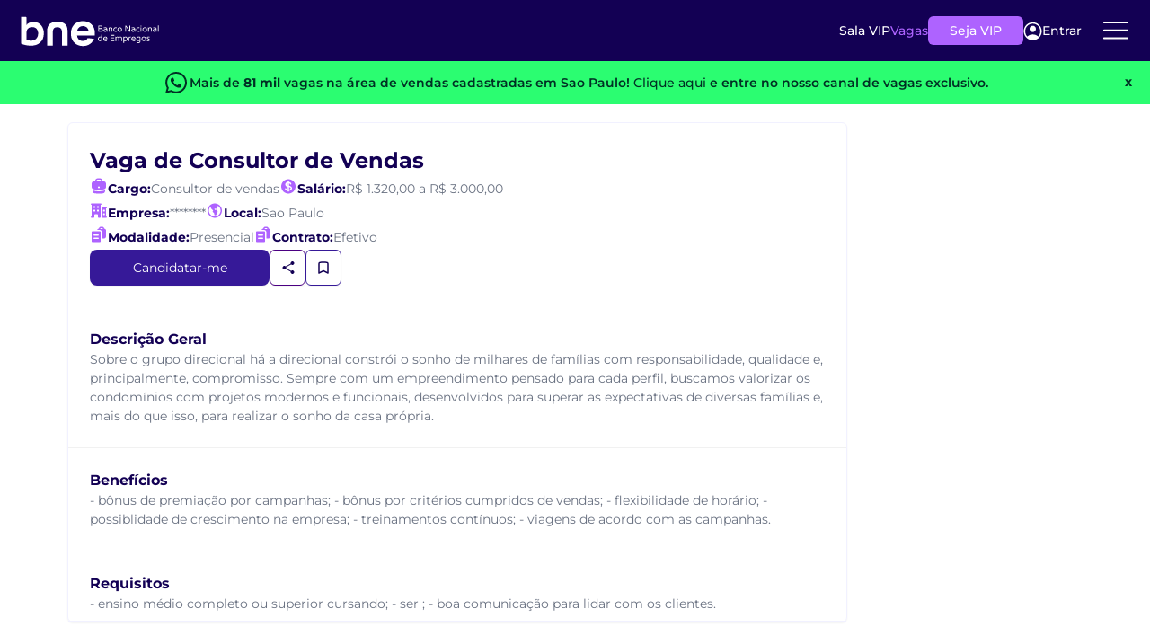

--- FILE ---
content_type: text/css
request_url: https://www.bne.com.br/dist-vagas-core/css/bundle-layout.min.css
body_size: 36366
content:
@charset "UTF-8";@font-face{font-family:Roboto;src:url(/dist-vagas-core/font/Roboto-Regular.woff2) format('woff2'),url(/dist-vagas-core/font/Roboto-Regular.woff) format('woff');font-weight:400;font-style:normal;font-display:swap}@font-face{font-family:Roboto;src:url(/dist-vagas-core/font/Roboto-Bold.woff2) format('woff2'),url(/dist-vagas-core/font/Roboto-Bold.woff) format('woff');font-weight:700;font-style:normal;font-display:swap}@font-face{font-family:Roboto;src:url(/dist-vagas-core/font/Roboto-Thin.woff2) format('woff2'),url(/dist-vagas-core/font/Roboto-Thin.woff) format('woff');font-weight:100;font-style:normal;font-display:swap}@font-face{font-family:Roboto;src:url(/dist-vagas-core/font/Roboto-Medium.woff2) format('woff2'),url(/dist-vagas-core/font/Roboto-Medium.woff) format('woff');font-weight:500;font-style:normal;font-display:swap}@font-face{font-family:'Frederik Bold';src:url(../Frederik-fonts/Frederik-Bold-BF645d9bff85e69.otf) format('opentype')}@font-face{font-family:Frederik;src:url(../../Frederik-fonts/Frederik-Regular-BF645d9bffaa893.otf) format('opentype')}@font-face{font-family:'Material Icons';font-style:normal;font-weight:400;src:url(/dist-vagas-core/font-icons/material-icons.woff2) format("woff2");font-display:swap}.material-icons{letter-spacing:normal;text-transform:none;white-space:nowrap;word-wrap:normal;direction:ltr;-webkit-font-feature-settings:'liga';-webkit-font-smoothing:antialiased}@font-face{font-family:'Material Icons Outlined';font-style:normal;font-weight:400;src:url(/dist-vagas-core/font-icons/material-icon-outlined.woff2) format("woff2");font-display:swap}.material-icons-outlined{font-family:'Material Icons Outlined';font-weight:400;font-style:normal;font-size:24px;line-height:1;letter-spacing:normal;text-transform:none;display:inline-block;white-space:nowrap;word-wrap:normal;direction:ltr;-webkit-font-feature-settings:'liga';-webkit-font-smoothing:antialiased}@font-face{font-family:'Material Icons Round';font-style:normal;font-weight:400;src:url(/dist-vagas-core/font-icons/material-icons-round.woff2) format("woff2");font-display:swap}@font-face{font-family:'Material Icons Sharp';font-style:normal;font-weight:400;src:url(/dist-vagas-core/font-icons/material-icons-sharp.woff2) format("woff2");font-display:swap}@font-face{font-family:'Material Icons Two Tone';font-style:normal;font-weight:400;src:url(/dist-vagas-core/font-icons/material-icons-twotone.woff2) format("woff2");font-display:swap}/*!
 * Generated using the Bootstrap Customizer (https://getbootstrap.com/docs/3.4/customize/)
 *//*!
 * Bootstrap v3.4.1 (https://getbootstrap.com/)
 * Copyright 2011-2019 Twitter, Inc.
 * Licensed under MIT (https://github.com/twbs/bootstrap/blob/master/LICENSE)
 *//*! normalize.css v3.0.3 | MIT License | github.com/necolas/normalize.css */[hidden],template{display:none}abbr[title]{border-bottom:none;text-decoration:underline;text-decoration:underline dotted}b,strong{font-weight:700}small{font-size:80%}svg:not(:root){overflow:hidden}hr{-webkit-box-sizing:content-box;-moz-box-sizing:content-box;box-sizing:content-box;display:block;height:1px;border:0;border-top:1px solid #ccc;margin:1em 0;padding:0}pre{overflow:auto}code,kbd,pre{font-family:monospace,monospace;font-size:1em}button,input,select{color:inherit;font:inherit;font-family:inherit;font-size:inherit;line-height:inherit}*,:after,:before,input[type=checkbox]{-webkit-box-sizing:border-box;-moz-box-sizing:border-box;box-sizing:border-box}html{-webkit-tap-highlight-color:transparent;color:rgba(0,0,0,.87)}body{color:#333}a:focus,a:hover{color:#23527c;text-decoration:underline}a:focus{outline:-webkit-focus-ring-color auto 5px;outline-offset:-2px}.img-responsive{display:block;max-width:100%;height:auto}.sr-only{position:absolute;width:1px;height:1px;padding:0;margin:-1px;overflow:hidden;clip:rect(0,0,0,0);border:0}[role=button]{cursor:pointer}.pull-left{float:left!important}.show{display:block!important}::-moz-selection{background:#b3d4fc;text-shadow:none}::selection{background:#b3d4fc;text-shadow:none}audio,canvas,iframe,img,svg,video{vertical-align:middle}fieldset{border:0;margin:0;padding:0}textarea{resize:vertical;overflow:auto}.browserupgrade{margin:.2em 0;background:#ccc;color:#000;padding:.2em 0}.hidden{display:none!important}.visuallyhidden{border:0;clip:rect(0 0 0 0);height:1px;margin:-1px;overflow:hidden;padding:0;position:absolute;width:1px}.visuallyhidden.focusable:active,.visuallyhidden.focusable:focus{clip:auto;height:auto;margin:0;overflow:visible;position:static;width:auto}.invisible{visibility:hidden}.clearfix:after,.clearfix:before{content:" ";display:table}.clearfix:after{clear:both}@media print{*,:after,:before,:first-letter{background:0 0!important;color:#000!important;box-shadow:none!important}a,a:visited{text-decoration:underline}a[href]:after{content:" (" attr(href) ")"}abbr[title]:after{content:" (" attr(title) ")"}a[href^="#"]:after,a[href^="javascript:"]:after{content:""}blockquote,pre{border:1px solid #999;page-break-inside:avoid}thead{display:table-header-group}img,tr{page-break-inside:avoid}img{max-width:100%!important}h2,h3,p{orphans:3;widows:3}h2,h3{page-break-after:avoid}}.mdl-accordion,.mdl-button,.mdl-card,.mdl-checkbox,.mdl-dropdown-menu,.mdl-icon-toggle,.mdl-item,.mdl-radio,.mdl-slider,.mdl-switch,.mdl-tabs__tab,a{-webkit-tap-highlight-color:transparent;-webkit-tap-highlight-color:rgba(255,255,255,0)}[hidden]{display:none!important}body,html{font-size:14px;font-weight:400;line-height:20px}h1 small,h2 small,h3 small,h4 small,h5 small,h6 small{font-family:Roboto,Helvetica,Arial,sans-serif;font-weight:400;line-height:1.35;letter-spacing:-.02em;opacity:.54;font-size:.6em}h1{letter-spacing:-.02em}h5{letter-spacing:.02em}h6{letter-spacing:.04em}a{color:#ff4081;font-weight:500;background-color:transparent;text-decoration:none!important;margin-bottom:0!important;outline:0!important}blockquote{font-family:Roboto,Helvetica,Arial,sans-serif;position:relative;font-size:24px;font-weight:300;font-style:italic;line-height:1.35;letter-spacing:.08em}blockquote:before{position:absolute;left:-.5em;content:'“'}blockquote:after{content:'”';margin-left:-.05em}mark{background-color:#f4ff81}dt{font-weight:700}address{font-size:12px;line-height:1;font-style:normal}address,ol,ul{font-weight:400;letter-spacing:0}ol,ul{font-size:14px;line-height:24px}.mdl-typography--display-4,.mdl-typography--display-4-color-contrast{font-family:Roboto,Helvetica,Arial,sans-serif;font-size:112px;font-weight:300;line-height:1;letter-spacing:-.04em}.mdl-typography--display-4-color-contrast{opacity:.54}.mdl-typography--display-3,.mdl-typography--display-3-color-contrast{font-family:Roboto,Helvetica,Arial,sans-serif;font-size:56px;font-weight:400;line-height:1.35;letter-spacing:-.02em}.mdl-typography--display-3-color-contrast{opacity:.54}.mdl-typography--display-2,.mdl-typography--display-2-color-contrast{font-family:Roboto,Helvetica,Arial,sans-serif;font-size:45px;font-weight:400;line-height:48px}.mdl-typography--display-2-color-contrast{opacity:.54}.mdl-typography--display-1,.mdl-typography--display-1-color-contrast{font-family:Roboto,Helvetica,Arial,sans-serif;font-size:34px;font-weight:400;line-height:40px}.mdl-typography--display-1-color-contrast{opacity:.54}.mdl-typography--headline,.mdl-typography--headline-color-contrast{font-family:Roboto,Helvetica,Arial,sans-serif;font-size:24px;font-weight:400;line-height:32px;-moz-osx-font-smoothing:grayscale}.mdl-typography--headline-color-contrast{opacity:.87}.mdl-typography--title,.mdl-typography--title-color-contrast{font-family:Roboto,Helvetica,Arial,sans-serif;font-size:20px;font-weight:500;line-height:1;letter-spacing:.02em}.mdl-typography--title-color-contrast{opacity:.87}.mdl-typography--subhead,.mdl-typography--subhead-color-contrast{font-family:Roboto,Helvetica,Arial,sans-serif;font-size:16px;font-weight:400;line-height:24px;letter-spacing:.04em}.mdl-typography--subhead-color-contrast{opacity:.87}.mdl-typography--body-2,.mdl-typography--body-2-color-contrast{font-size:14px;font-weight:700;line-height:24px;letter-spacing:0}.mdl-typography--body-2-color-contrast{opacity:.87}.mdl-typography--body-1,.mdl-typography--body-1-color-contrast{font-size:14px;font-weight:400;line-height:24px;letter-spacing:0}.mdl-typography--body-1-color-contrast{opacity:.87}.mdl-typography--body-2-force-preferred-font,.mdl-typography--body-2-force-preferred-font-color-contrast{font-family:Roboto,Helvetica,Arial,sans-serif;font-size:14px;font-weight:500;line-height:24px;letter-spacing:0}.mdl-typography--body-2-force-preferred-font-color-contrast{opacity:.87}.mdl-typography--body-1-force-preferred-font,.mdl-typography--body-1-force-preferred-font-color-contrast{font-family:Roboto,Helvetica,Arial,sans-serif;font-size:14px;font-weight:400;line-height:24px;letter-spacing:0}.mdl-typography--body-1-force-preferred-font-color-contrast{opacity:.87}.mdl-typography--caption,.mdl-typography--caption-force-preferred-font{font-size:12px;font-weight:400;line-height:1;letter-spacing:0}.mdl-typography--caption-force-preferred-font{font-family:Roboto,Helvetica,Arial,sans-serif}.mdl-typography--caption-color-contrast,.mdl-typography--caption-force-preferred-font-color-contrast{font-size:12px;font-weight:400;line-height:1;letter-spacing:0;opacity:.54}.mdl-typography--caption-force-preferred-font-color-contrast,.mdl-typography--menu{font-family:Roboto,Helvetica,Arial,sans-serif}.mdl-typography--menu{font-size:14px;font-weight:500;line-height:1;letter-spacing:0}.mdl-typography--menu-color-contrast{opacity:.87}.mdl-typography--button,.mdl-typography--button-color-contrast,.mdl-typography--menu-color-contrast{font-family:Roboto,Helvetica,Arial,sans-serif;font-size:14px;font-weight:500;line-height:1;letter-spacing:0}.mdl-typography--button,.mdl-typography--button-color-contrast{text-transform:uppercase}.mdl-typography--button-color-contrast{opacity:.87}.mdl-typography--text-left{text-align:left}.mdl-typography--text-right{text-align:right}.mdl-typography--text-center{text-align:center}.mdl-typography--text-justify{text-align:justify}.mdl-typography--text-nowrap{white-space:nowrap}.mdl-typography--text-lowercase{text-transform:lowercase}.mdl-typography--text-uppercase{text-transform:uppercase}.mdl-typography--text-capitalize{text-transform:capitalize}.mdl-typography--font-thin{font-weight:200!important}.mdl-typography--font-light{font-weight:300!important}.mdl-typography--font-regular{font-weight:400!important}.mdl-typography--font-medium{font-weight:500!important}.mdl-typography--font-bold{font-weight:700!important}.mdl-typography--font-black{font-weight:900!important}.material-icons{font-family:'Material Icons';font-weight:400;font-style:normal;font-size:24px;line-height:1;letter-spacing:normal;text-transform:none;display:inline-block;word-wrap:normal;-moz-font-feature-settings:'liga';font-feature-settings:'liga';-webkit-font-feature-settings:'liga';-webkit-font-smoothing:antialiased}.mdl-color-text--red{color:#f44336!important}.mdl-color--red{background-color:#f44336!important}.mdl-color-text--red-50{color:#ffebee!important}.mdl-color--red-50{background-color:#ffebee!important}.mdl-color-text--red-100{color:#ffcdd2!important}.mdl-color--red-100{background-color:#ffcdd2!important}.mdl-color-text--red-200{color:#ef9a9a!important}.mdl-color--red-200{background-color:#ef9a9a!important}.mdl-color-text--red-300{color:#e57373!important}.mdl-color--red-300{background-color:#e57373!important}.mdl-color-text--red-400{color:#ef5350!important}.mdl-color--red-400{background-color:#ef5350!important}.mdl-color-text--red-500{color:#f44336!important}.mdl-color--red-500{background-color:#f44336!important}.mdl-color-text--red-600{color:#e53935!important}.mdl-color--red-600{background-color:#e53935!important}.mdl-color-text--red-700{color:#d32f2f!important}.mdl-color--red-700{background-color:#d32f2f!important}.mdl-color-text--red-800{color:#c62828!important}.mdl-color--red-800{background-color:#c62828!important}.mdl-color-text--red-900{color:#b71c1c!important}.mdl-color--red-900{background-color:#b71c1c!important}.mdl-color-text--red-A100{color:#ff8a80!important}.mdl-color--red-A100{background-color:#ff8a80!important}.mdl-color-text--red-A200{color:#ff5252!important}.mdl-color--red-A200{background-color:#ff5252!important}.mdl-color-text--red-A400{color:#ff1744!important}.mdl-color--red-A400{background-color:#ff1744!important}.mdl-color-text--red-A700{color:#d50000!important}.mdl-color--red-A700{background-color:#d50000!important}.mdl-color-text--pink{color:#e91e63!important}.mdl-color--pink{background-color:#e91e63!important}.mdl-color-text--pink-50{color:#fce4ec!important}.mdl-color--pink-50{background-color:#fce4ec!important}.mdl-color-text--pink-100{color:#f8bbd0!important}.mdl-color--pink-100{background-color:#f8bbd0!important}.mdl-color-text--pink-200{color:#f48fb1!important}.mdl-color--pink-200{background-color:#f48fb1!important}.mdl-color-text--pink-300{color:#f06292!important}.mdl-color--pink-300{background-color:#f06292!important}.mdl-color-text--pink-400{color:#ec407a!important}.mdl-color--pink-400{background-color:#ec407a!important}.mdl-color-text--pink-500{color:#e91e63!important}.mdl-color--pink-500{background-color:#e91e63!important}.mdl-color-text--pink-600{color:#d81b60!important}.mdl-color--pink-600{background-color:#d81b60!important}.mdl-color-text--pink-700{color:#c2185b!important}.mdl-color--pink-700{background-color:#c2185b!important}.mdl-color-text--pink-800{color:#ad1457!important}.mdl-color--pink-800{background-color:#ad1457!important}.mdl-color-text--pink-900{color:#880e4f!important}.mdl-color--pink-900{background-color:#880e4f!important}.mdl-color-text--pink-A100{color:#ff80ab!important}.mdl-color--pink-A100{background-color:#ff80ab!important}.mdl-color-text--pink-A200{color:#ff4081!important}.mdl-color--pink-A200{background-color:#ff4081!important}.mdl-color-text--pink-A400{color:#f50057!important}.mdl-color--pink-A400{background-color:#f50057!important}.mdl-color-text--pink-A700{color:#c51162!important}.mdl-color--pink-A700{background-color:#c51162!important}.mdl-color-text--purple{color:#9c27b0!important}.mdl-color--purple{background-color:#9c27b0!important}.mdl-color-text--purple-50{color:#f3e5f5!important}.mdl-color--purple-50{background-color:#f3e5f5!important}.mdl-color-text--purple-100{color:#e1bee7!important}.mdl-color--purple-100{background-color:#e1bee7!important}.mdl-color-text--purple-200{color:#ce93d8!important}.mdl-color--purple-200{background-color:#ce93d8!important}.mdl-color-text--purple-300{color:#ba68c8!important}.mdl-color--purple-300{background-color:#ba68c8!important}.mdl-color-text--purple-400{color:#ab47bc!important}.mdl-color--purple-400{background-color:#ab47bc!important}.mdl-color-text--purple-500{color:#9c27b0!important}.mdl-color--purple-500{background-color:#9c27b0!important}.mdl-color-text--purple-600{color:#8e24aa!important}.mdl-color--purple-600{background-color:#8e24aa!important}.mdl-color-text--purple-700{color:#7b1fa2!important}.mdl-color--purple-700{background-color:#7b1fa2!important}.mdl-color-text--purple-800{color:#6a1b9a!important}.mdl-color--purple-800{background-color:#6a1b9a!important}.mdl-color-text--purple-900{color:#4a148c!important}.mdl-color--purple-900{background-color:#4a148c!important}.mdl-color-text--purple-A100{color:#ea80fc!important}.mdl-color--purple-A100{background-color:#ea80fc!important}.mdl-color-text--purple-A200{color:#e040fb!important}.mdl-color--purple-A200{background-color:#e040fb!important}.mdl-color-text--purple-A400{color:#d500f9!important}.mdl-color--purple-A400{background-color:#d500f9!important}.mdl-color-text--purple-A700{color:#a0f!important}.mdl-color--purple-A700{background-color:#a0f!important}.mdl-color-text--deep-purple{color:#673ab7!important}.mdl-color--deep-purple{background-color:#673ab7!important}.mdl-color-text--deep-purple-50{color:#ede7f6!important}.mdl-color--deep-purple-50{background-color:#ede7f6!important}.mdl-color-text--deep-purple-100{color:#d1c4e9!important}.mdl-color--deep-purple-100{background-color:#d1c4e9!important}.mdl-color-text--deep-purple-200{color:#b39ddb!important}.mdl-color--deep-purple-200{background-color:#b39ddb!important}.mdl-color-text--deep-purple-300{color:#9575cd!important}.mdl-color--deep-purple-300{background-color:#9575cd!important}.mdl-color-text--deep-purple-400{color:#7e57c2!important}.mdl-color--deep-purple-400{background-color:#7e57c2!important}.mdl-color-text--deep-purple-500{color:#673ab7!important}.mdl-color--deep-purple-500{background-color:#673ab7!important}.mdl-color-text--deep-purple-600{color:#5e35b1!important}.mdl-color--deep-purple-600{background-color:#5e35b1!important}.mdl-color-text--deep-purple-700{color:#512da8!important}.mdl-color--deep-purple-700{background-color:#512da8!important}.mdl-color-text--deep-purple-800{color:#4527a0!important}.mdl-color--deep-purple-800{background-color:#4527a0!important}.mdl-color-text--deep-purple-900{color:#311b92!important}.mdl-color--deep-purple-900{background-color:#311b92!important}.mdl-color-text--deep-purple-A100{color:#b388ff!important}.mdl-color--deep-purple-A100{background-color:#b388ff!important}.mdl-color-text--deep-purple-A200{color:#7c4dff!important}.mdl-color--deep-purple-A200{background-color:#7c4dff!important}.mdl-color-text--deep-purple-A400{color:#651fff!important}.mdl-color--deep-purple-A400{background-color:#651fff!important}.mdl-color-text--deep-purple-A700{color:#6200ea!important}.mdl-color--deep-purple-A700{background-color:#6200ea!important}.mdl-color-text--indigo{color:#3f51b5!important}.mdl-color--indigo{background-color:#3f51b5!important}.mdl-color-text--indigo-50{color:#e8eaf6!important}.mdl-color--indigo-50{background-color:#e8eaf6!important}.mdl-color-text--indigo-100{color:#c5cae9!important}.mdl-color--indigo-100{background-color:#c5cae9!important}.mdl-color-text--indigo-200{color:#9fa8da!important}.mdl-color--indigo-200{background-color:#9fa8da!important}.mdl-color-text--indigo-300{color:#7986cb!important}.mdl-color--indigo-300{background-color:#7986cb!important}.mdl-color-text--indigo-400{color:#5c6bc0!important}.mdl-color--indigo-400{background-color:#5c6bc0!important}.mdl-color-text--indigo-500{color:#3f51b5!important}.mdl-color--indigo-500{background-color:#3f51b5!important}.mdl-color-text--indigo-600{color:#3949ab!important}.mdl-color--indigo-600{background-color:#3949ab!important}.mdl-color-text--indigo-700{color:#303f9f!important}.mdl-color--indigo-700{background-color:#303f9f!important}.mdl-color-text--indigo-800{color:#283593!important}.mdl-color--indigo-800{background-color:#283593!important}.mdl-color-text--indigo-900{color:#1a237e!important}.mdl-color--indigo-900{background-color:#1a237e!important}.mdl-color-text--indigo-A100{color:#8c9eff!important}.mdl-color--indigo-A100{background-color:#8c9eff!important}.mdl-color-text--indigo-A200{color:#536dfe!important}.mdl-color--indigo-A200{background-color:#536dfe!important}.mdl-color-text--indigo-A400{color:#3d5afe!important}.mdl-color--indigo-A400{background-color:#3d5afe!important}.mdl-color-text--indigo-A700{color:#304ffe!important}.mdl-color--indigo-A700{background-color:#304ffe!important}.mdl-color-text--blue{color:#2196f3!important}.mdl-color--blue{background-color:#2196f3!important}.mdl-color-text--blue-50{color:#e3f2fd!important}.mdl-color--blue-50{background-color:#e3f2fd!important}.mdl-color-text--blue-100{color:#bbdefb!important}.mdl-color--blue-100{background-color:#bbdefb!important}.mdl-color-text--blue-200{color:#90caf9!important}.mdl-color--blue-200{background-color:#90caf9!important}.mdl-color-text--blue-300{color:#64b5f6!important}.mdl-color--blue-300{background-color:#64b5f6!important}.mdl-color-text--blue-400{color:#42a5f5!important}.mdl-color--blue-400{background-color:#42a5f5!important}.mdl-color-text--blue-500{color:#2196f3!important}.mdl-color--blue-500{background-color:#2196f3!important}.mdl-color-text--blue-600{color:#1e88e5!important}.mdl-color--blue-600{background-color:#1e88e5!important}.mdl-color-text--blue-700{color:#1976d2!important}.mdl-color--blue-700{background-color:#1976d2!important}.mdl-color-text--blue-800{color:#1565c0!important}.mdl-color--blue-800{background-color:#1565c0!important}.mdl-color-text--blue-900{color:#0d47a1!important}.mdl-color--blue-900{background-color:#0d47a1!important}.mdl-color-text--blue-A100{color:#82b1ff!important}.mdl-color--blue-A100{background-color:#82b1ff!important}.mdl-color-text--blue-A200{color:#448aff!important}.mdl-color--blue-A200{background-color:#448aff!important}.mdl-color-text--blue-A400{color:#2979ff!important}.mdl-color--blue-A400{background-color:#2979ff!important}.mdl-color-text--blue-A700{color:#2962ff!important}.mdl-color--blue-A700{background-color:#2962ff!important}.mdl-color-text--light-blue{color:#03a9f4!important}.mdl-color--light-blue{background-color:#03a9f4!important}.mdl-color-text--light-blue-50{color:#e1f5fe!important}.mdl-color--light-blue-50{background-color:#e1f5fe!important}.mdl-color-text--light-blue-100{color:#b3e5fc!important}.mdl-color--light-blue-100{background-color:#b3e5fc!important}.mdl-color-text--light-blue-200{color:#81d4fa!important}.mdl-color--light-blue-200{background-color:#81d4fa!important}.mdl-color-text--light-blue-300{color:#4fc3f7!important}.mdl-color--light-blue-300{background-color:#4fc3f7!important}.mdl-color-text--light-blue-400{color:#29b6f6!important}.mdl-color--light-blue-400{background-color:#29b6f6!important}.mdl-color-text--light-blue-500{color:#03a9f4!important}.mdl-color--light-blue-500{background-color:#03a9f4!important}.mdl-color-text--light-blue-600{color:#039be5!important}.mdl-color--light-blue-600{background-color:#039be5!important}.mdl-color-text--light-blue-700{color:#0288d1!important}.mdl-color--light-blue-700{background-color:#0288d1!important}.mdl-color-text--light-blue-800{color:#0277bd!important}.mdl-color--light-blue-800{background-color:#0277bd!important}.mdl-color-text--light-blue-900{color:#01579b!important}.mdl-color--light-blue-900{background-color:#01579b!important}.mdl-color-text--light-blue-A100{color:#80d8ff!important}.mdl-color--light-blue-A100{background-color:#80d8ff!important}.mdl-color-text--light-blue-A200{color:#40c4ff!important}.mdl-color--light-blue-A200{background-color:#40c4ff!important}.mdl-color-text--light-blue-A400{color:#00b0ff!important}.mdl-color--light-blue-A400{background-color:#00b0ff!important}.mdl-color-text--light-blue-A700{color:#0091ea!important}.mdl-color--light-blue-A700{background-color:#0091ea!important}.mdl-color-text--cyan{color:#00bcd4!important}.mdl-color--cyan{background-color:#00bcd4!important}.mdl-color-text--cyan-50{color:#e0f7fa!important}.mdl-color--cyan-50{background-color:#e0f7fa!important}.mdl-color-text--cyan-100{color:#b2ebf2!important}.mdl-color--cyan-100{background-color:#b2ebf2!important}.mdl-color-text--cyan-200{color:#80deea!important}.mdl-color--cyan-200{background-color:#80deea!important}.mdl-color-text--cyan-300{color:#4dd0e1!important}.mdl-color--cyan-300{background-color:#4dd0e1!important}.mdl-color-text--cyan-400{color:#26c6da!important}.mdl-color--cyan-400{background-color:#26c6da!important}.mdl-color-text--cyan-500{color:#00bcd4!important}.mdl-color--cyan-500{background-color:#00bcd4!important}.mdl-color-text--cyan-600{color:#00acc1!important}.mdl-color--cyan-600{background-color:#00acc1!important}.mdl-color-text--cyan-700{color:#0097a7!important}.mdl-color--cyan-700{background-color:#0097a7!important}.mdl-color-text--cyan-800{color:#00838f!important}.mdl-color--cyan-800{background-color:#00838f!important}.mdl-color-text--cyan-900{color:#006064!important}.mdl-color--cyan-900{background-color:#006064!important}.mdl-color-text--cyan-A100{color:#84ffff!important}.mdl-color--cyan-A100{background-color:#84ffff!important}.mdl-color-text--cyan-A200{color:#18ffff!important}.mdl-color--cyan-A200{background-color:#18ffff!important}.mdl-color-text--cyan-A400{color:#00e5ff!important}.mdl-color--cyan-A400{background-color:#00e5ff!important}.mdl-color-text--cyan-A700{color:#00b8d4!important}.mdl-color--cyan-A700{background-color:#00b8d4!important}.mdl-color-text--teal{color:#009688!important}.mdl-color--teal{background-color:#009688!important}.mdl-color-text--teal-50{color:#e0f2f1!important}.mdl-color--teal-50{background-color:#e0f2f1!important}.mdl-color-text--teal-100{color:#b2dfdb!important}.mdl-color--teal-100{background-color:#b2dfdb!important}.mdl-color-text--teal-200{color:#80cbc4!important}.mdl-color--teal-200{background-color:#80cbc4!important}.mdl-color-text--teal-300{color:#4db6ac!important}.mdl-color--teal-300{background-color:#4db6ac!important}.mdl-color-text--teal-400{color:#26a69a!important}.mdl-color--teal-400{background-color:#26a69a!important}.mdl-color-text--teal-500{color:#009688!important}.mdl-color--teal-500{background-color:#009688!important}.mdl-color-text--teal-600{color:#00897b!important}.mdl-color--teal-600{background-color:#00897b!important}.mdl-color-text--teal-700{color:#00796b!important}.mdl-color--teal-700{background-color:#00796b!important}.mdl-color-text--teal-800{color:#00695c!important}.mdl-color--teal-800{background-color:#00695c!important}.mdl-color-text--teal-900{color:#004d40!important}.mdl-color--teal-900{background-color:#004d40!important}.mdl-color-text--teal-A100{color:#a7ffeb!important}.mdl-color--teal-A100{background-color:#a7ffeb!important}.mdl-color-text--teal-A200{color:#64ffda!important}.mdl-color--teal-A200{background-color:#64ffda!important}.mdl-color-text--teal-A400{color:#1de9b6!important}.mdl-color--teal-A400{background-color:#1de9b6!important}.mdl-color-text--teal-A700{color:#00bfa5!important}.mdl-color--teal-A700{background-color:#00bfa5!important}.mdl-color-text--green{color:#4caf50!important}.mdl-color--green{background-color:#4caf50!important}.mdl-color-text--green-50{color:#e8f5e9!important}.mdl-color--green-50{background-color:#e8f5e9!important}.mdl-color-text--green-100{color:#c8e6c9!important}.mdl-color--green-100{background-color:#c8e6c9!important}.mdl-color-text--green-200{color:#a5d6a7!important}.mdl-color--green-200{background-color:#a5d6a7!important}.mdl-color-text--green-300{color:#81c784!important}.mdl-color--green-300{background-color:#81c784!important}.mdl-color-text--green-400{color:#66bb6a!important}.mdl-color--green-400{background-color:#66bb6a!important}.mdl-color-text--green-500{color:#4caf50!important}.mdl-color--green-500{background-color:#4caf50!important}.mdl-color-text--green-600{color:#43a047!important}.mdl-color--green-600{background-color:#43a047!important}.mdl-color-text--green-700{color:#388e3c!important}.mdl-color--green-700{background-color:#388e3c!important}.mdl-color-text--green-800{color:#2e7d32!important}.mdl-color--green-800{background-color:#2e7d32!important}.mdl-color-text--green-900{color:#1b5e20!important}.mdl-color--green-900{background-color:#1b5e20!important}.mdl-color-text--green-A100{color:#b9f6ca!important}.mdl-color--green-A100{background-color:#b9f6ca!important}.mdl-color-text--green-A200{color:#69f0ae!important}.mdl-color--green-A200{background-color:#69f0ae!important}.mdl-color-text--green-A400{color:#00e676!important}.mdl-color--green-A400{background-color:#00e676!important}.mdl-color-text--green-A700{color:#00c853!important}.mdl-color--green-A700{background-color:#00c853!important}.mdl-color-text--light-green{color:#8bc34a!important}.mdl-color--light-green{background-color:#8bc34a!important}.mdl-color-text--light-green-50{color:#f1f8e9!important}.mdl-color--light-green-50{background-color:#f1f8e9!important}.mdl-color-text--light-green-100{color:#dcedc8!important}.mdl-color--light-green-100{background-color:#dcedc8!important}.mdl-color-text--light-green-200{color:#c5e1a5!important}.mdl-color--light-green-200{background-color:#c5e1a5!important}.mdl-color-text--light-green-300{color:#aed581!important}.mdl-color--light-green-300{background-color:#aed581!important}.mdl-color-text--light-green-400{color:#9ccc65!important}.mdl-color--light-green-400{background-color:#9ccc65!important}.mdl-color-text--light-green-500{color:#8bc34a!important}.mdl-color--light-green-500{background-color:#8bc34a!important}.mdl-color-text--light-green-600{color:#7cb342!important}.mdl-color--light-green-600{background-color:#7cb342!important}.mdl-color-text--light-green-700{color:#689f38!important}.mdl-color--light-green-700{background-color:#689f38!important}.mdl-color-text--light-green-800{color:#558b2f!important}.mdl-color--light-green-800{background-color:#558b2f!important}.mdl-color-text--light-green-900{color:#33691e!important}.mdl-color--light-green-900{background-color:#33691e!important}.mdl-color-text--light-green-A100{color:#ccff90!important}.mdl-color--light-green-A100{background-color:#ccff90!important}.mdl-color-text--light-green-A200{color:#b2ff59!important}.mdl-color--light-green-A200{background-color:#b2ff59!important}.mdl-color-text--light-green-A400{color:#76ff03!important}.mdl-color--light-green-A400{background-color:#76ff03!important}.mdl-color-text--light-green-A700{color:#64dd17!important}.mdl-color--light-green-A700{background-color:#64dd17!important}.mdl-color-text--lime{color:#cddc39!important}.mdl-color--lime{background-color:#cddc39!important}.mdl-color-text--lime-50{color:#f9fbe7!important}.mdl-color--lime-50{background-color:#f9fbe7!important}.mdl-color-text--lime-100{color:#f0f4c3!important}.mdl-color--lime-100{background-color:#f0f4c3!important}.mdl-color-text--lime-200{color:#e6ee9c!important}.mdl-color--lime-200{background-color:#e6ee9c!important}.mdl-color-text--lime-300{color:#dce775!important}.mdl-color--lime-300{background-color:#dce775!important}.mdl-color-text--lime-400{color:#d4e157!important}.mdl-color--lime-400{background-color:#d4e157!important}.mdl-color-text--lime-500{color:#cddc39!important}.mdl-color--lime-500{background-color:#cddc39!important}.mdl-color-text--lime-600{color:#c0ca33!important}.mdl-color--lime-600{background-color:#c0ca33!important}.mdl-color-text--lime-700{color:#afb42b!important}.mdl-color--lime-700{background-color:#afb42b!important}.mdl-color-text--lime-800{color:#9e9d24!important}.mdl-color--lime-800{background-color:#9e9d24!important}.mdl-color-text--lime-900{color:#827717!important}.mdl-color--lime-900{background-color:#827717!important}.mdl-color-text--lime-A100{color:#f4ff81!important}.mdl-color--lime-A100{background-color:#f4ff81!important}.mdl-color-text--lime-A200{color:#eeff41!important}.mdl-color--lime-A200{background-color:#eeff41!important}.mdl-color-text--lime-A400{color:#c6ff00!important}.mdl-color--lime-A400{background-color:#c6ff00!important}.mdl-color-text--lime-A700{color:#aeea00!important}.mdl-color--lime-A700{background-color:#aeea00!important}.mdl-color-text--yellow{color:#ffeb3b!important}.mdl-color--yellow{background-color:#ffeb3b!important}.mdl-color-text--yellow-50{color:#fffde7!important}.mdl-color--yellow-50{background-color:#fffde7!important}.mdl-color-text--yellow-100{color:#fff9c4!important}.mdl-color--yellow-100{background-color:#fff9c4!important}.mdl-color-text--yellow-200{color:#fff59d!important}.mdl-color--yellow-200{background-color:#fff59d!important}.mdl-color-text--yellow-300{color:#fff176!important}.mdl-color--yellow-300{background-color:#fff176!important}.mdl-color-text--yellow-400{color:#ffee58!important}.mdl-color--yellow-400{background-color:#ffee58!important}.mdl-color-text--yellow-500{color:#ffeb3b!important}.mdl-color--yellow-500{background-color:#ffeb3b!important}.mdl-color-text--yellow-600{color:#fdd835!important}.mdl-color--yellow-600{background-color:#fdd835!important}.mdl-color-text--yellow-700{color:#fbc02d!important}.mdl-color--yellow-700{background-color:#fbc02d!important}.mdl-color-text--yellow-800{color:#f9a825!important}.mdl-color--yellow-800{background-color:#f9a825!important}.mdl-color-text--yellow-900{color:#f57f17!important}.mdl-color--yellow-900{background-color:#f57f17!important}.mdl-color-text--yellow-A100{color:#ffff8d!important}.mdl-color--yellow-A100{background-color:#ffff8d!important}.mdl-color-text--yellow-A200{color:#ff0!important}.mdl-color--yellow-A200{background-color:#ff0!important}.mdl-color-text--yellow-A400{color:#ffea00!important}.mdl-color--yellow-A400{background-color:#ffea00!important}.mdl-color-text--yellow-A700{color:#ffd600!important}.mdl-color--yellow-A700{background-color:#ffd600!important}.mdl-color-text--amber{color:#ffc107!important}.mdl-color--amber{background-color:#ffc107!important}.mdl-color-text--amber-50{color:#fff8e1!important}.mdl-color--amber-50{background-color:#fff8e1!important}.mdl-color-text--amber-100{color:#ffecb3!important}.mdl-color--amber-100{background-color:#ffecb3!important}.mdl-color-text--amber-200{color:#ffe082!important}.mdl-color--amber-200{background-color:#ffe082!important}.mdl-color-text--amber-300{color:#ffd54f!important}.mdl-color--amber-300{background-color:#ffd54f!important}.mdl-color-text--amber-400{color:#ffca28!important}.mdl-color--amber-400{background-color:#ffca28!important}.mdl-color-text--amber-500{color:#ffc107!important}.mdl-color--amber-500{background-color:#ffc107!important}.mdl-color-text--amber-600{color:#ffb300!important}.mdl-color--amber-600{background-color:#ffb300!important}.mdl-color-text--amber-700{color:#ffa000!important}.mdl-color--amber-700{background-color:#ffa000!important}.mdl-color-text--amber-800{color:#ff8f00!important}.mdl-color--amber-800{background-color:#ff8f00!important}.mdl-color-text--amber-900{color:#ff6f00!important}.mdl-color--amber-900{background-color:#ff6f00!important}.mdl-color-text--amber-A100{color:#ffe57f!important}.mdl-color--amber-A100{background-color:#ffe57f!important}.mdl-color-text--amber-A200{color:#ffd740!important}.mdl-color--amber-A200{background-color:#ffd740!important}.mdl-color-text--amber-A400{color:#ffc400!important}.mdl-color--amber-A400{background-color:#ffc400!important}.mdl-color-text--amber-A700{color:#ffab00!important}.mdl-color--amber-A700{background-color:#ffab00!important}.mdl-color-text--orange{color:#ff9800!important}.mdl-color--orange{background-color:#ff9800!important}.mdl-color-text--orange-50{color:#fff3e0!important}.mdl-color--orange-50{background-color:#fff3e0!important}.mdl-color-text--orange-100{color:#ffe0b2!important}.mdl-color--orange-100{background-color:#ffe0b2!important}.mdl-color-text--orange-200{color:#ffcc80!important}.mdl-color--orange-200{background-color:#ffcc80!important}.mdl-color-text--orange-300{color:#ffb74d!important}.mdl-color--orange-300{background-color:#ffb74d!important}.mdl-color-text--orange-400{color:#ffa726!important}.mdl-color--orange-400{background-color:#ffa726!important}.mdl-color-text--orange-500{color:#ff9800!important}.mdl-color--orange-500{background-color:#ff9800!important}.mdl-color-text--orange-600{color:#fb8c00!important}.mdl-color--orange-600{background-color:#fb8c00!important}.mdl-color-text--orange-700{color:#f57c00!important}.mdl-color--orange-700{background-color:#f57c00!important}.mdl-color-text--orange-800{color:#ef6c00!important}.mdl-color--orange-800{background-color:#ef6c00!important}.mdl-color-text--orange-900{color:#e65100!important}.mdl-color--orange-900{background-color:#e65100!important}.mdl-color-text--orange-A100{color:#ffd180!important}.mdl-color--orange-A100{background-color:#ffd180!important}.mdl-color-text--orange-A200{color:#ffab40!important}.mdl-color--orange-A200{background-color:#ffab40!important}.mdl-color-text--orange-A400{color:#ff9100!important}.mdl-color--orange-A400{background-color:#ff9100!important}.mdl-color-text--orange-A700{color:#ff6d00!important}.mdl-color--orange-A700{background-color:#ff6d00!important}.mdl-color-text--deep-orange{color:#ff5722!important}.mdl-color--deep-orange{background-color:#ff5722!important}.mdl-color-text--deep-orange-50{color:#fbe9e7!important}.mdl-color--deep-orange-50{background-color:#fbe9e7!important}.mdl-color-text--deep-orange-100{color:#ffccbc!important}.mdl-color--deep-orange-100{background-color:#ffccbc!important}.mdl-color-text--deep-orange-200{color:#ffab91!important}.mdl-color--deep-orange-200{background-color:#ffab91!important}.mdl-color-text--deep-orange-300{color:#ff8a65!important}.mdl-color--deep-orange-300{background-color:#ff8a65!important}.mdl-color-text--deep-orange-400{color:#ff7043!important}.mdl-color--deep-orange-400{background-color:#ff7043!important}.mdl-color-text--deep-orange-500{color:#ff5722!important}.mdl-color--deep-orange-500{background-color:#ff5722!important}.mdl-color-text--deep-orange-600{color:#f4511e!important}.mdl-color--deep-orange-600{background-color:#f4511e!important}.mdl-color-text--deep-orange-700{color:#e64a19!important}.mdl-color--deep-orange-700{background-color:#e64a19!important}.mdl-color-text--deep-orange-800{color:#d84315!important}.mdl-color--deep-orange-800{background-color:#d84315!important}.mdl-color-text--deep-orange-900{color:#bf360c!important}.mdl-color--deep-orange-900{background-color:#bf360c!important}.mdl-color-text--deep-orange-A100{color:#ff9e80!important}.mdl-color--deep-orange-A100{background-color:#ff9e80!important}.mdl-color-text--deep-orange-A200{color:#ff6e40!important}.mdl-color--deep-orange-A200{background-color:#ff6e40!important}.mdl-color-text--deep-orange-A400{color:#ff3d00!important}.mdl-color--deep-orange-A400{background-color:#ff3d00!important}.mdl-color-text--deep-orange-A700{color:#dd2c00!important}.mdl-color--deep-orange-A700{background-color:#dd2c00!important}.mdl-color-text--brown{color:#795548!important}.mdl-color--brown{background-color:#795548!important}.mdl-color-text--brown-50{color:#efebe9!important}.mdl-color--brown-50{background-color:#efebe9!important}.mdl-color-text--brown-100{color:#d7ccc8!important}.mdl-color--brown-100{background-color:#d7ccc8!important}.mdl-color-text--brown-200{color:#bcaaa4!important}.mdl-color--brown-200{background-color:#bcaaa4!important}.mdl-color-text--brown-300{color:#a1887f!important}.mdl-color--brown-300{background-color:#a1887f!important}.mdl-color-text--brown-400{color:#8d6e63!important}.mdl-color--brown-400{background-color:#8d6e63!important}.mdl-color-text--brown-500{color:#795548!important}.mdl-color--brown-500{background-color:#795548!important}.mdl-color-text--brown-600{color:#6d4c41!important}.mdl-color--brown-600{background-color:#6d4c41!important}.mdl-color-text--brown-700{color:#5d4037!important}.mdl-color--brown-700{background-color:#5d4037!important}.mdl-color-text--brown-800{color:#4e342e!important}.mdl-color--brown-800{background-color:#4e342e!important}.mdl-color-text--brown-900{color:#3e2723!important}.mdl-color--brown-900{background-color:#3e2723!important}.mdl-color-text--grey{color:#9e9e9e!important}.mdl-color--grey{background-color:#9e9e9e!important}.mdl-color-text--grey-50{color:#fafafa!important}.mdl-color--grey-50{background-color:#fafafa!important}.mdl-color-text--grey-100{color:#f5f5f5!important}.mdl-color--grey-100{background-color:#f5f5f5!important}.mdl-color-text--grey-200{color:#eee!important}.mdl-color--grey-200{background-color:#eee!important}.mdl-color-text--grey-300{color:#e0e0e0!important}.mdl-color--grey-300{background-color:#e0e0e0!important}.mdl-color-text--grey-400{color:#bdbdbd!important}.mdl-color--grey-400{background-color:#bdbdbd!important}.mdl-color-text--grey-500{color:#9e9e9e!important}.mdl-color--grey-500{background-color:#9e9e9e!important}.mdl-color-text--grey-600{color:#757575!important}.mdl-color--grey-600{background-color:#757575!important}.mdl-color-text--grey-700{color:#616161!important}.mdl-color--grey-700{background-color:#616161!important}.mdl-color-text--grey-800{color:#424242!important}.mdl-color--grey-800{background-color:#424242!important}.mdl-color-text--grey-900{color:#212121!important}.mdl-color--grey-900{background-color:#212121!important}.mdl-color-text--blue-grey{color:#607d8b!important}.mdl-color--blue-grey{background-color:#607d8b!important}.mdl-color-text--blue-grey-50{color:#eceff1!important}.mdl-color--blue-grey-50{background-color:#eceff1!important}.mdl-color-text--blue-grey-100{color:#cfd8dc!important}.mdl-color--blue-grey-100{background-color:#cfd8dc!important}.mdl-color-text--blue-grey-200{color:#b0bec5!important}.mdl-color--blue-grey-200{background-color:#b0bec5!important}.mdl-color-text--blue-grey-300{color:#90a4ae!important}.mdl-color--blue-grey-300{background-color:#90a4ae!important}.mdl-color-text--blue-grey-400{color:#78909c!important}.mdl-color--blue-grey-400{background-color:#78909c!important}.mdl-color-text--blue-grey-500{color:#607d8b!important}.mdl-color--blue-grey-500{background-color:#607d8b!important}.mdl-color-text--blue-grey-600{color:#546e7a!important}.mdl-color--blue-grey-600{background-color:#546e7a!important}.mdl-color-text--blue-grey-700{color:#455a64!important}.mdl-color--blue-grey-700{background-color:#455a64!important}.mdl-color-text--blue-grey-800{color:#37474f!important}.mdl-color--blue-grey-800{background-color:#37474f!important}.mdl-color-text--blue-grey-900{color:#263238!important}.mdl-color--blue-grey-900{background-color:#263238!important}.mdl-color--black{background-color:#000!important}.mdl-color-text--black{color:#000!important}.mdl-color--white{background-color:#fff!important}.mdl-color-text--white{color:#fff!important}.mdl-color--primary{background-color:#3f51b5!important}.mdl-color--primary-contrast{background-color:#fff!important}.mdl-color--primary-dark{background-color:#303f9f!important}.mdl-color--accent{background-color:#ff4081!important}.mdl-color--accent-contrast{background-color:#fff!important}.mdl-color-text--primary{color:#3f51b5!important}.mdl-color-text--primary-contrast{color:#fff!important}.mdl-color-text--primary-dark{color:#303f9f!important}.mdl-color-text--accent{color:#ff4081!important}.mdl-color-text--accent-contrast{color:#fff!important}.mdl-ripple{background:#000;border-radius:50%;height:50px;left:0;opacity:0;pointer-events:none;position:absolute;top:0;-webkit-transform:translate(-50%,-50%);transform:translate(-50%,-50%);width:50px;overflow:hidden}.mdl-ripple.is-animating{transition:transform .3s cubic-bezier(0,0,.2,1),width .3s cubic-bezier(0,0,.2,1),height .3s cubic-bezier(0,0,.2,1),opacity .6s cubic-bezier(0,0,.2,1),-webkit-transform .3s cubic-bezier(0,0,.2,1)}.mdl-ripple.is-visible{opacity:.3}.mdl-animation--default,.mdl-animation--fast-out-slow-in{transition-timing-function:cubic-bezier(.4,0,.2,1)}.mdl-animation--linear-out-slow-in{transition-timing-function:cubic-bezier(0,0,.2,1)}.mdl-animation--fast-out-linear-in{transition-timing-function:cubic-bezier(.4,0,1,1)}.mdl-badge{position:relative;white-space:nowrap;margin-right:24px}.mdl-badge:not([data-badge]){margin-right:auto}.mdl-badge[data-badge]:after{content:attr(data-badge);display:-webkit-flex;display:-ms-flexbox;display:flex;-webkit-flex-direction:row;-ms-flex-direction:row;flex-direction:row;-webkit-flex-wrap:wrap;-ms-flex-wrap:wrap;flex-wrap:wrap;-webkit-justify-content:center;-ms-flex-pack:center;justify-content:center;-webkit-align-content:center;-ms-flex-line-pack:center;align-content:center;-webkit-align-items:center;-ms-flex-align:center;align-items:center;position:absolute;top:-11px;right:-24px;font-family:Roboto,Helvetica,Arial,sans-serif;font-weight:600;font-size:12px;width:22px;height:22px;border-radius:50%;background:#ff4081;color:#fff}.mdl-button .mdl-badge[data-badge]:after{top:-10px;right:-5px}.mdl-badge.mdl-badge--no-background[data-badge]:after{color:#ff4081;background:rgba(255,255,255,.2);box-shadow:0 0 1px gray}.mdl-badge.mdl-badge--overlap{margin-right:10px}.mdl-badge.mdl-badge--overlap:after{right:-10px}.mdl-button{background:0 0;border:none;border-radius:2px;color:#000;position:relative;height:36px;margin:0;min-width:64px;padding:0 16px;display:inline-block;font-family:Roboto,Helvetica,Arial,sans-serif;font-size:14px;font-weight:500;text-transform:uppercase;letter-spacing:0;overflow:hidden;will-change:box-shadow;transition:box-shadow .2s cubic-bezier(.4,0,1,1),background-color .2s cubic-bezier(.4,0,.2,1),color .2s cubic-bezier(.4,0,.2,1);outline:0;cursor:pointer;text-decoration:none;text-align:center;line-height:36px;vertical-align:middle}.mdl-button::-moz-focus-inner{border:0}.mdl-button:hover{background-color:rgba(158,158,158,.2)}.mdl-button:focus:not(:active){background-color:rgba(0,0,0,.12)}.mdl-button:active{background-color:rgba(158,158,158,.4)}.mdl-button.mdl-button--colored{color:#3f51b5}.mdl-button.mdl-button--colored:focus:not(:active){background-color:rgba(0,0,0,.12)}input.mdl-button[type=submit]{-webkit-appearance:none}.mdl-button--raised{background:rgba(158,158,158,.2);box-shadow:0 2px 2px 0 rgba(0,0,0,.14),0 3px 1px -2px rgba(0,0,0,.2),0 1px 5px 0 rgba(0,0,0,.12)}.mdl-button--raised:active{box-shadow:0 4px 5px 0 rgba(0,0,0,.14),0 1px 10px 0 rgba(0,0,0,.12),0 2px 4px -1px rgba(0,0,0,.2);background-color:rgba(158,158,158,.4)}.mdl-button--raised:focus:not(:active){box-shadow:0 0 8px rgba(0,0,0,.18),0 8px 16px rgba(0,0,0,.36);background-color:rgba(158,158,158,.4)}.mdl-button--raised.mdl-button--colored{background:#3f51b5;color:#fff}.mdl-button--raised.mdl-button--colored:active,.mdl-button--raised.mdl-button--colored:focus:not(:active),.mdl-button--raised.mdl-button--colored:hover{background-color:#3f51b5}.mdl-button--raised.mdl-button--colored .mdl-ripple{background:#fff}.mdl-button--fab{border-radius:50%;font-size:24px;height:56px;margin:auto;min-width:56px;width:56px;padding:0;overflow:hidden;background:rgba(158,158,158,.2);box-shadow:0 1px 1.5px 0 rgba(0,0,0,.12),0 1px 1px 0 rgba(0,0,0,.24);position:relative;line-height:normal}.mdl-button--fab .material-icons{position:absolute;top:50%;left:50%;-webkit-transform:translate(-12px,-12px);transform:translate(-12px,-12px);line-height:24px;width:24px}.mdl-button--fab.mdl-button--mini-fab{height:40px;min-width:40px;width:40px}.mdl-button--fab .mdl-button__ripple-container{border-radius:50%;-webkit-mask-image:-webkit-radial-gradient(circle,#fff,#000)}.mdl-button--fab:active{box-shadow:0 4px 5px 0 rgba(0,0,0,.14),0 1px 10px 0 rgba(0,0,0,.12),0 2px 4px -1px rgba(0,0,0,.2);background-color:rgba(158,158,158,.4)}.mdl-button--fab:focus:not(:active){box-shadow:0 0 8px rgba(0,0,0,.18),0 8px 16px rgba(0,0,0,.36);background-color:rgba(158,158,158,.4)}.mdl-button--fab.mdl-button--colored{background:#ff4081;color:#fff}.mdl-button--fab.mdl-button--colored:active,.mdl-button--fab.mdl-button--colored:focus:not(:active),.mdl-button--fab.mdl-button--colored:hover{background-color:#ff4081}.mdl-button--fab.mdl-button--colored .mdl-ripple{background:#fff}.mdl-button--icon{border-radius:50%;font-size:24px;height:32px;margin-left:0;margin-right:0;min-width:32px;width:32px;padding:0;overflow:hidden;color:inherit;line-height:normal}.mdl-button--icon .material-icons{position:absolute;top:50%;left:50%;-webkit-transform:translate(-12px,-12px);transform:translate(-12px,-12px);line-height:24px;width:24px}.mdl-button--icon.mdl-button--mini-icon{height:24px;min-width:24px;width:24px}.mdl-button--icon.mdl-button--mini-icon .material-icons{top:0;left:0}.mdl-button--icon .mdl-button__ripple-container{border-radius:50%;-webkit-mask-image:-webkit-radial-gradient(circle,#fff,#000)}.mdl-button__ripple-container{display:block;height:100%;left:0;position:absolute;top:0;width:100%;z-index:0;overflow:hidden}.mdl-button.mdl-button--disabled .mdl-button__ripple-container .mdl-ripple,.mdl-button[disabled] .mdl-button__ripple-container .mdl-ripple{background-color:transparent}.mdl-button--primary.mdl-button--primary{color:#3f51b5}.mdl-button--primary.mdl-button--primary .mdl-ripple{background:#fff}.mdl-button--primary.mdl-button--primary.mdl-button--fab,.mdl-button--primary.mdl-button--primary.mdl-button--raised{color:#fff;background-color:#3f51b5}.mdl-button--accent.mdl-button--accent{color:#ff4081}.mdl-button--accent.mdl-button--accent .mdl-ripple{background:#fff}.mdl-button--accent.mdl-button--accent.mdl-button--fab,.mdl-button--accent.mdl-button--accent.mdl-button--raised{color:#fff;background-color:#ff4081}.mdl-button.mdl-button--disabled.mdl-button--disabled,.mdl-button[disabled][disabled]{color:rgba(0,0,0,.26);cursor:default;background-color:transparent}.mdl-button--fab.mdl-button--disabled.mdl-button--disabled,.mdl-button--fab[disabled][disabled]{background-color:rgba(0,0,0,.12);color:rgba(0,0,0,.26)}.mdl-button--raised.mdl-button--disabled.mdl-button--disabled,.mdl-button--raised[disabled][disabled]{background-color:rgba(0,0,0,.12);color:rgba(0,0,0,.26);box-shadow:none}.mdl-button--colored.mdl-button--disabled.mdl-button--disabled,.mdl-button--colored[disabled][disabled]{color:rgba(0,0,0,.26)}.mdl-button .material-icons{vertical-align:middle}.mdl-card{display:-webkit-flex;display:-ms-flexbox;display:flex;-webkit-flex-direction:column;-ms-flex-direction:column;flex-direction:column;font-size:16px;font-weight:400;min-height:200px;overflow:hidden;width:330px;z-index:1;position:relative;background:#fff;border-radius:2px;box-sizing:border-box}.mdl-card__media{background-color:#ff4081;background-repeat:repeat;background-position:50% 50%;background-size:cover;background-origin:padding-box;background-attachment:scroll;box-sizing:border-box}.mdl-card__title{-webkit-align-items:center;-ms-flex-align:center;align-items:center;color:#000;display:block;display:-webkit-flex;display:-ms-flexbox;display:flex;-webkit-justify-content:stretch;-ms-flex-pack:stretch;justify-content:stretch;line-height:normal;padding:16px;-webkit-perspective-origin:165px 56px;perspective-origin:165px 56px;-webkit-transform-origin:165px 56px;transform-origin:165px 56px;box-sizing:border-box}.mdl-card__title.mdl-card--border{border-bottom:1px solid rgba(0,0,0,.1)}.mdl-card__title-text{-webkit-align-self:flex-end;-ms-flex-item-align:end;align-self:flex-end;color:inherit;display:block;display:-webkit-flex;display:-ms-flexbox;display:flex;font-size:24px;font-weight:300;line-height:normal;overflow:hidden;-webkit-transform-origin:149px 48px;transform-origin:149px 48px;margin:0}.mdl-card__subtitle-text{font-size:14px;color:rgba(0,0,0,.54);margin:0}.mdl-card__supporting-text{color:rgba(0,0,0,.54);font-size:1rem;line-height:18px;overflow:hidden;padding:16px;width:90%}.mdl-card__supporting-text.mdl-card--border{border-bottom:1px solid rgba(0,0,0,.1)}.mdl-card__actions{font-size:16px;line-height:normal;width:100%;background-color:transparent;padding:8px;box-sizing:border-box}.mdl-card__actions.mdl-card--border{border-top:1px solid rgba(0,0,0,.1)}.mdl-card--expand{-webkit-flex-grow:1;-ms-flex-positive:1;flex-grow:1}.mdl-card__menu{position:absolute;right:16px;top:16px}.mdl-checkbox{position:relative;z-index:1;vertical-align:middle;display:inline-block;box-sizing:border-box;width:100%;height:24px;margin:0;padding:0}.mdl-checkbox.is-upgraded{padding-left:24px}.mdl-checkbox__input{line-height:24px}.mdl-checkbox.is-upgraded .mdl-checkbox__input{position:absolute;width:0;height:0;margin:0;padding:0;opacity:0;-ms-appearance:none;-moz-appearance:none;-webkit-appearance:none;appearance:none;border:none}.mdl-checkbox__box-outline{position:absolute;top:3px;left:0;display:inline-block;box-sizing:border-box;width:16px;height:16px;margin:0;cursor:pointer;overflow:hidden;border:2px solid rgba(0,0,0,.54);border-radius:2px;z-index:2}.mdl-checkbox.is-disabled .mdl-checkbox__box-outline,fieldset[disabled] .mdl-checkbox .mdl-checkbox__box-outline{border:2px solid rgba(0,0,0,.26);cursor:auto}.mdl-checkbox__focus-helper{position:absolute;top:3px;left:0;display:inline-block;box-sizing:border-box;width:16px;height:16px;border-radius:50%;background-color:transparent}.mdl-checkbox.is-focused .mdl-checkbox__focus-helper{box-shadow:0 0 0 8px rgba(0,0,0,.1);background-color:rgba(0,0,0,.1)}.mdl-checkbox.is-focused.is-checked .mdl-checkbox__focus-helper{box-shadow:0 0 0 8px rgba(63,81,181,.26);background-color:rgba(63,81,181,.26)}.mdl-checkbox__tick-outline{position:absolute;top:0;left:0;height:100%;width:100%;-webkit-mask:url([data-uri]);mask:url([data-uri]);background:0 0;transition-duration:.28s;transition-timing-function:cubic-bezier(.4,0,.2,1);transition-property:background}.mdl-checkbox.is-checked .mdl-checkbox__tick-outline{background:url([data-uri]) #3f51b5}.mdl-checkbox.is-checked.is-disabled .mdl-checkbox__tick-outline,fieldset[disabled] .mdl-checkbox.is-checked .mdl-checkbox__tick-outline{background:url([data-uri]) rgba(0,0,0,.26)}.mdl-checkbox__label{position:relative;cursor:pointer;line-height:24px;margin:0}.mdl-checkbox.is-disabled .mdl-checkbox__label,fieldset[disabled] .mdl-checkbox .mdl-checkbox__label{color:rgba(0,0,0,.26);cursor:auto}.mdl-checkbox__ripple-container{position:absolute;z-index:2;top:-6px;left:-10px;box-sizing:border-box;width:36px;height:36px;border-radius:50%;cursor:pointer;overflow:hidden;-webkit-mask-image:-webkit-radial-gradient(circle,#fff,#000)}.mdl-checkbox__ripple-container .mdl-ripple{background:#3f51b5}.mdl-checkbox.is-disabled .mdl-checkbox__ripple-container,fieldset[disabled] .mdl-checkbox .mdl-checkbox__ripple-container{cursor:auto}.mdl-checkbox.is-disabled .mdl-checkbox__ripple-container .mdl-ripple,fieldset[disabled] .mdl-checkbox .mdl-checkbox__ripple-container .mdl-ripple{background:0 0}.mdl-chip{height:32px;font-family:Roboto,Helvetica,Arial,sans-serif;line-height:32px;padding:0 12px;border:0;border-radius:16px;background-color:#dedede;display:inline-block;color:rgba(0,0,0,.87);margin:2px 0;font-size:0;white-space:nowrap}.mdl-chip__text{font-size:13px;vertical-align:middle;display:inline-block}.mdl-chip__action{height:24px;width:24px;background:0 0;opacity:.54;cursor:pointer;padding:0;margin:0 0 0 4px;font-size:13px;text-decoration:none;border:none;outline:0}.mdl-chip__action,.mdl-chip__contact{display:inline-block;vertical-align:middle;overflow:hidden;text-align:center}.mdl-chip__contact{height:32px;width:32px;border-radius:16px;margin-right:8px;font-size:18px;line-height:32px}.mdl-chip:focus{outline:0;box-shadow:0 2px 2px 0 rgba(0,0,0,.14),0 3px 1px -2px rgba(0,0,0,.2),0 1px 5px 0 rgba(0,0,0,.12)}.mdl-chip:active{background-color:#d6d6d6}.mdl-chip--deletable{padding-right:4px}.mdl-chip--contact{padding-left:0}.mdl-data-table{position:relative;border:1px solid rgba(0,0,0,.12);border-collapse:collapse;white-space:nowrap;font-size:13px;background-color:#fff}.mdl-data-table thead{padding-bottom:3px}.mdl-data-table thead .mdl-data-table__select{margin-top:0}.mdl-data-table tbody tr{position:relative;height:48px;transition-duration:.28s;transition-timing-function:cubic-bezier(.4,0,.2,1);transition-property:background-color}.mdl-data-table tbody tr.is-selected{background-color:#e0e0e0}.mdl-data-table tbody tr:hover{background-color:#eee}.mdl-data-table th{padding:0 18px 12px;text-align:right}.mdl-data-table td:first-of-type,.mdl-data-table th:first-of-type{padding-left:24px}.mdl-data-table td:last-of-type,.mdl-data-table th:last-of-type{padding-right:24px}.mdl-data-table td{text-align:right;position:relative;height:48px;border-top:1px solid rgba(0,0,0,.12);border-bottom:1px solid rgba(0,0,0,.12);padding:12px 18px;box-sizing:border-box}.mdl-data-table td,.mdl-data-table td .mdl-data-table__select{vertical-align:middle}.mdl-data-table th{position:relative;vertical-align:bottom;text-overflow:ellipsis;font-weight:700;line-height:24px;letter-spacing:0;height:48px;font-size:12px;color:rgba(0,0,0,.54);padding-bottom:8px;box-sizing:border-box}.mdl-data-table th.mdl-data-table__header--sorted-ascending,.mdl-data-table th.mdl-data-table__header--sorted-descending{color:rgba(0,0,0,.87)}.mdl-data-table th.mdl-data-table__header--sorted-ascending:before,.mdl-data-table th.mdl-data-table__header--sorted-descending:before{font-family:'Material Icons';font-weight:400;font-style:normal;line-height:1;letter-spacing:normal;text-transform:none;display:inline-block;word-wrap:normal;-moz-font-feature-settings:'liga';font-feature-settings:'liga';-webkit-font-feature-settings:'liga';-webkit-font-smoothing:antialiased;font-size:16px;content:"\e5d8";margin-right:5px;vertical-align:sub}.mdl-data-table th.mdl-data-table__header--sorted-ascending:hover,.mdl-data-table th.mdl-data-table__header--sorted-descending:hover{cursor:pointer}.mdl-data-table th.mdl-data-table__header--sorted-ascending:hover:before,.mdl-data-table th.mdl-data-table__header--sorted-descending:hover:before{color:rgba(0,0,0,.26)}.mdl-data-table th.mdl-data-table__header--sorted-descending:before{content:"\e5db"}.mdl-data-table__select{width:16px}.mdl-data-table__cell--non-numeric.mdl-data-table__cell--non-numeric{text-align:left}.mdl-dialog{border:none;box-shadow:0 9px 46px 8px rgba(0,0,0,.14),0 11px 15px -7px rgba(0,0,0,.12),0 24px 38px 3px rgba(0,0,0,.2);width:280px}.mdl-dialog__title{padding:24px 24px 0;margin:0;font-size:2.5rem}.mdl-dialog__actions{padding:8px 8px 8px 24px;display:-webkit-flex;display:-ms-flexbox;display:flex;-webkit-flex-direction:row-reverse;-ms-flex-direction:row-reverse;flex-direction:row-reverse;-webkit-flex-wrap:wrap;-ms-flex-wrap:wrap;flex-wrap:wrap}.mdl-dialog__actions>*{margin-right:8px;height:36px}.mdl-dialog__actions>:first-child{margin-right:0}.mdl-dialog__actions--full-width{padding:0 0 8px}.mdl-dialog__actions--full-width>*{height:48px;-webkit-flex:0 0 100%;-ms-flex:0 0 100%;flex:0 0 100%;padding-right:16px;margin-right:0;text-align:right}.mdl-dialog__content{padding:20px 24px 24px;color:rgba(0,0,0,.54)}.mdl-mega-footer{padding:16px 40px;color:#9e9e9e;background-color:#424242}.mdl-mega-footer--bottom-section:after,.mdl-mega-footer--middle-section:after,.mdl-mega-footer--top-section:after,.mdl-mega-footer__bottom-section:after,.mdl-mega-footer__middle-section:after,.mdl-mega-footer__top-section:after{content:'';display:block;clear:both}.mdl-mega-footer--left-section,.mdl-mega-footer--right-section,.mdl-mega-footer__left-section,.mdl-mega-footer__right-section{margin-bottom:16px}.mdl-mega-footer--right-section a,.mdl-mega-footer__right-section a{display:block;margin-bottom:16px;color:inherit;text-decoration:none}.mdl-mega-footer--social-btn,.mdl-mega-footer__social-btn{width:36px;height:36px;padding:0;margin:0;background-color:#9e9e9e;border:none}.mdl-mega-footer--drop-down-section,.mdl-mega-footer__drop-down-section{display:block;position:relative}@media screen and (min-width:760px){.mdl-mega-footer--left-section,.mdl-mega-footer__left-section{float:left}.mdl-mega-footer--right-section,.mdl-mega-footer__right-section{float:right}.mdl-mega-footer--right-section a,.mdl-mega-footer__right-section a{display:inline-block;margin-left:16px;line-height:36px;vertical-align:middle}.mdl-mega-footer--drop-down-section,.mdl-mega-footer__drop-down-section{width:33%}.mdl-mega-footer--drop-down-section:nth-child(1),.mdl-mega-footer--drop-down-section:nth-child(2),.mdl-mega-footer__drop-down-section:nth-child(1),.mdl-mega-footer__drop-down-section:nth-child(2){float:left}.mdl-mega-footer--drop-down-section:nth-child(3),.mdl-mega-footer__drop-down-section:nth-child(3){float:right}.mdl-mega-footer--drop-down-section:nth-child(3):after,.mdl-mega-footer__drop-down-section:nth-child(3):after{clear:right}.mdl-mega-footer--drop-down-section:nth-child(4),.mdl-mega-footer__drop-down-section:nth-child(4){clear:right;float:right}.mdl-mega-footer--middle-section:after,.mdl-mega-footer__middle-section:after{content:'';display:block;clear:both}.mdl-mega-footer--bottom-section,.mdl-mega-footer__bottom-section{padding-top:0}}@media screen and (min-width:1024px){.mdl-mega-footer--drop-down-section,.mdl-mega-footer--drop-down-section:nth-child(3),.mdl-mega-footer--drop-down-section:nth-child(4),.mdl-mega-footer__drop-down-section,.mdl-mega-footer__drop-down-section:nth-child(3),.mdl-mega-footer__drop-down-section:nth-child(4){width:24%;float:left}}.mdl-mega-footer--heading-checkbox,.mdl-mega-footer__heading-checkbox{position:absolute;width:100%;height:55.8px;padding:32px;margin:-16px 0 0;cursor:pointer;z-index:1;opacity:0}.mdl-mega-footer--heading-checkbox+.mdl-mega-footer--heading:after,.mdl-mega-footer--heading-checkbox+.mdl-mega-footer__heading:after,.mdl-mega-footer__heading-checkbox+.mdl-mega-footer--heading:after,.mdl-mega-footer__heading-checkbox+.mdl-mega-footer__heading:after{font-family:'Material Icons';content:'\E5CE'}.mdl-mega-footer--heading-checkbox:checked+.mdl-mega-footer--heading+.mdl-mega-footer--link-list,.mdl-mega-footer--heading-checkbox:checked+.mdl-mega-footer__heading+.mdl-mega-footer__link-list,.mdl-mega-footer--heading-checkbox:checked~.mdl-mega-footer--link-list,.mdl-mega-footer--heading-checkbox:checked~.mdl-mega-footer__link-list,.mdl-mega-footer__heading-checkbox:checked+.mdl-mega-footer--heading+.mdl-mega-footer--link-list,.mdl-mega-footer__heading-checkbox:checked+.mdl-mega-footer__heading+.mdl-mega-footer__link-list,.mdl-mega-footer__heading-checkbox:checked~.mdl-mega-footer--link-list,.mdl-mega-footer__heading-checkbox:checked~.mdl-mega-footer__link-list{display:none}.mdl-mega-footer--heading-checkbox:checked+.mdl-mega-footer--heading:after,.mdl-mega-footer--heading-checkbox:checked+.mdl-mega-footer__heading:after,.mdl-mega-footer__heading-checkbox:checked+.mdl-mega-footer--heading:after,.mdl-mega-footer__heading-checkbox:checked+.mdl-mega-footer__heading:after{font-family:'Material Icons';content:'\E5CF'}.mdl-mega-footer--heading,.mdl-mega-footer__heading{position:relative;width:100%;padding-right:39.8px;margin-bottom:16px;box-sizing:border-box;font-size:14px;line-height:23.8px;font-weight:500;white-space:nowrap;text-overflow:ellipsis;overflow:hidden;color:#e0e0e0}.mdl-mega-footer--heading:after,.mdl-mega-footer__heading:after{content:'';position:absolute;top:0;right:0;display:block;width:23.8px;height:23.8px;background-size:cover}.mdl-mega-footer--link-list,.mdl-mega-footer__link-list{list-style:none;padding:0;margin:0 0 32px}.mdl-mega-footer--link-list:after,.mdl-mega-footer__link-list:after{clear:both;display:block;content:''}.mdl-mega-footer--link-list li,.mdl-mega-footer__link-list li{font-size:14px;font-weight:400;letter-spacing:0;line-height:20px}.mdl-mega-footer--link-list a,.mdl-mega-footer__link-list a{color:inherit;text-decoration:none;white-space:nowrap}.mdl-mega-footer--bottom-section,.mdl-mega-footer__bottom-section{padding-top:16px;margin-bottom:16px}.mdl-logo{margin-bottom:16px;color:#fff}.mdl-mega-footer--bottom-section .mdl-mega-footer--link-list li,.mdl-mega-footer__bottom-section .mdl-mega-footer__link-list li{float:left;margin-bottom:0;margin-right:16px}@media screen and (min-width:760px){.mdl-mega-footer--heading-checkbox,.mdl-mega-footer__heading-checkbox{display:none}.mdl-mega-footer--heading-checkbox+.mdl-mega-footer--heading:after,.mdl-mega-footer--heading-checkbox+.mdl-mega-footer__heading:after,.mdl-mega-footer__heading-checkbox+.mdl-mega-footer--heading:after,.mdl-mega-footer__heading-checkbox+.mdl-mega-footer__heading:after{content:''}.mdl-mega-footer--heading-checkbox:checked+.mdl-mega-footer--heading+.mdl-mega-footer--link-list,.mdl-mega-footer--heading-checkbox:checked+.mdl-mega-footer__heading+.mdl-mega-footer__link-list,.mdl-mega-footer--heading-checkbox:checked~.mdl-mega-footer--link-list,.mdl-mega-footer--heading-checkbox:checked~.mdl-mega-footer__link-list,.mdl-mega-footer__heading-checkbox:checked+.mdl-mega-footer--heading+.mdl-mega-footer--link-list,.mdl-mega-footer__heading-checkbox:checked+.mdl-mega-footer__heading+.mdl-mega-footer__link-list,.mdl-mega-footer__heading-checkbox:checked~.mdl-mega-footer--link-list,.mdl-mega-footer__heading-checkbox:checked~.mdl-mega-footer__link-list{display:block}.mdl-mega-footer--heading-checkbox:checked+.mdl-mega-footer--heading:after,.mdl-mega-footer--heading-checkbox:checked+.mdl-mega-footer__heading:after,.mdl-mega-footer__heading-checkbox:checked+.mdl-mega-footer--heading:after,.mdl-mega-footer__heading-checkbox:checked+.mdl-mega-footer__heading:after{content:''}.mdl-logo{float:left;margin-bottom:0;margin-right:16px}.mdl-mini-footer--link-list li,.mdl-mini-footer__link-list li{line-height:36px}}.mdl-mini-footer{display:-webkit-flex;display:-ms-flexbox;display:flex;-webkit-flex-flow:row wrap;-ms-flex-flow:row wrap;flex-flow:row wrap;-webkit-justify-content:space-between;-ms-flex-pack:justify;justify-content:space-between;padding:32px 16px;color:#9e9e9e;background-color:#424242}.mdl-mini-footer:after{content:'';display:block}.mdl-mini-footer .mdl-logo{line-height:36px}.mdl-mini-footer--link-list,.mdl-mini-footer__link-list{display:-webkit-flex;display:-ms-flexbox;display:flex;-webkit-flex-flow:row nowrap;-ms-flex-flow:row nowrap;flex-flow:row nowrap;list-style:none;margin:0;padding:0}.mdl-mini-footer--link-list li,.mdl-mini-footer__link-list li{margin-bottom:0;margin-right:16px}.mdl-mini-footer--link-list a,.mdl-mini-footer__link-list a{color:inherit;text-decoration:none;white-space:nowrap}.mdl-mini-footer--left-section,.mdl-mini-footer__left-section{display:inline-block;-webkit-order:0;-ms-flex-order:0;order:0}.mdl-mini-footer--right-section,.mdl-mini-footer__right-section{display:inline-block;-webkit-order:1;-ms-flex-order:1;order:1}.mdl-mini-footer--social-btn,.mdl-mini-footer__social-btn{width:36px;height:36px;padding:0;margin:0;background-color:#9e9e9e;border:none}.mdl-icon-toggle{position:relative;z-index:1;vertical-align:middle;display:inline-block;height:32px;margin:0;padding:0}.mdl-icon-toggle__input{line-height:32px}.mdl-icon-toggle.is-upgraded .mdl-icon-toggle__input{position:absolute;width:0;height:0;margin:0;padding:0;opacity:0;-ms-appearance:none;-moz-appearance:none;-webkit-appearance:none;appearance:none;border:none}.mdl-icon-toggle__label{display:inline-block;position:relative;cursor:pointer;height:32px;width:32px;min-width:32px;color:#616161;border-radius:50%;padding:0;margin-left:0;margin-right:0;text-align:center;background-color:transparent;will-change:background-color;transition:background-color .2s cubic-bezier(.4,0,.2,1),color .2s cubic-bezier(.4,0,.2,1)}.mdl-icon-toggle__label.material-icons{line-height:32px;font-size:24px}.mdl-icon-toggle.is-checked .mdl-icon-toggle__label{color:#3f51b5}.mdl-icon-toggle.is-disabled .mdl-icon-toggle__label{color:rgba(0,0,0,.26);cursor:auto;transition:none}.mdl-icon-toggle.is-focused .mdl-icon-toggle__label{background-color:rgba(0,0,0,.12)}.mdl-icon-toggle.is-focused.is-checked .mdl-icon-toggle__label{background-color:rgba(63,81,181,.26)}.mdl-icon-toggle__ripple-container{position:absolute;z-index:2;top:-2px;left:-2px;box-sizing:border-box;width:36px;height:36px;border-radius:50%;cursor:pointer;overflow:hidden;-webkit-mask-image:-webkit-radial-gradient(circle,#fff,#000)}.mdl-icon-toggle__ripple-container .mdl-ripple{background:#616161}.mdl-icon-toggle.is-disabled .mdl-icon-toggle__ripple-container{cursor:auto}.mdl-icon-toggle.is-disabled .mdl-icon-toggle__ripple-container .mdl-ripple{background:0 0}.mdl-list{display:block;padding:8px 0;list-style:none}.mdl-list__item{font-family:Roboto,Helvetica,Arial,sans-serif;font-size:16px;font-weight:400;letter-spacing:.04em;line-height:1;min-height:48px;-webkit-flex-direction:row;-ms-flex-direction:row;flex-direction:row;-webkit-flex-wrap:nowrap;-ms-flex-wrap:nowrap;flex-wrap:nowrap;padding:16px;cursor:default;color:rgba(0,0,0,.87);overflow:hidden}.mdl-list__item,.mdl-list__item .mdl-list__item-primary-content{box-sizing:border-box;display:-webkit-flex;display:-ms-flexbox;display:flex;-webkit-align-items:center;-ms-flex-align:center;align-items:center}.mdl-list__item .mdl-list__item-primary-content{-webkit-order:0;-ms-flex-order:0;order:0;-webkit-flex-grow:2;-ms-flex-positive:2;flex-grow:2;text-decoration:none}.mdl-list__item .mdl-list__item-primary-content .mdl-list__item-icon{margin-right:32px}.mdl-list__item .mdl-list__item-primary-content .mdl-list__item-avatar{margin-right:16px}.mdl-list__item .mdl-list__item-secondary-content{display:-webkit-flex;display:-ms-flexbox;display:flex;-webkit-flex-flow:column;-ms-flex-flow:column;flex-flow:column;-webkit-align-items:flex-end;-ms-flex-align:end;align-items:flex-end;margin-left:16px}.mdl-list__item .mdl-list__item-secondary-content .mdl-list__item-secondary-action label{display:inline}.mdl-list__item .mdl-list__item-secondary-content .mdl-list__item-secondary-info{font-size:12px;font-weight:400;line-height:1;letter-spacing:0;color:rgba(0,0,0,.54)}.mdl-list__item .mdl-list__item-secondary-content .mdl-list__item-sub-header{padding:0 0 0 16px}.mdl-list__item-icon,.mdl-list__item-icon.material-icons{height:24px;width:24px;font-size:24px;box-sizing:border-box;color:#757575}.mdl-list__item-avatar,.mdl-list__item-avatar.material-icons{height:40px;width:40px;box-sizing:border-box;border-radius:50%;background-color:#757575;font-size:40px;color:#fff}.mdl-list__item--two-line{height:72px}.mdl-list__item--two-line .mdl-list__item-primary-content{height:36px;line-height:20px;display:block}.mdl-list__item--two-line .mdl-list__item-primary-content .mdl-list__item-avatar{float:left}.mdl-list__item--two-line .mdl-list__item-primary-content .mdl-list__item-icon{float:left;margin-top:6px}.mdl-list__item--two-line .mdl-list__item-primary-content .mdl-list__item-secondary-content{height:36px}.mdl-list__item--two-line .mdl-list__item-primary-content .mdl-list__item-sub-title{font-size:14px;font-weight:400;letter-spacing:0;line-height:18px;color:rgba(0,0,0,.54);display:block;padding:0}.mdl-list__item--three-line{height:88px}.mdl-list__item--three-line .mdl-list__item-primary-content{height:52px;line-height:20px;display:block}.mdl-list__item--three-line .mdl-list__item-primary-content .mdl-list__item-avatar,.mdl-list__item--three-line .mdl-list__item-primary-content .mdl-list__item-icon{float:left}.mdl-list__item--three-line .mdl-list__item-secondary-content{height:52px}.mdl-list__item--three-line .mdl-list__item-text-body{font-size:14px;font-weight:400;letter-spacing:0;line-height:18px;height:52px;color:rgba(0,0,0,.54);display:block;padding:0}.mdl-menu__container{display:block;margin:0;padding:0;border:none;position:absolute;overflow:visible;height:0;width:0;visibility:hidden;z-index:-1}.mdl-menu__container.is-animating,.mdl-menu__container.is-visible{z-index:999;visibility:visible}.mdl-menu__outline{display:block;background:#fff;margin:0;padding:0;border:none;border-radius:2px;position:absolute;top:0;left:0;overflow:hidden;opacity:0;-webkit-transform:scale(0);transform:scale(0);-webkit-transform-origin:0 0;transform-origin:0 0;box-shadow:0 2px 2px 0 rgba(0,0,0,.14),0 3px 1px -2px rgba(0,0,0,.2),0 1px 5px 0 rgba(0,0,0,.12);will-change:transform;transition:transform .3s cubic-bezier(.4,0,.2,1),opacity .2s cubic-bezier(.4,0,.2,1),-webkit-transform .3s cubic-bezier(.4,0,.2,1);z-index:-1}.mdl-menu__container.is-visible .mdl-menu__outline{opacity:1;-webkit-transform:scale(1);transform:scale(1);z-index:999}.mdl-menu__outline.mdl-menu--bottom-right{-webkit-transform-origin:100% 0;transform-origin:100% 0}.mdl-menu__outline.mdl-menu--top-left{-webkit-transform-origin:0 100%;transform-origin:0 100%}.mdl-menu__outline.mdl-menu--top-right{-webkit-transform-origin:100% 100%;transform-origin:100% 100%}.mdl-menu{position:absolute;list-style:none;top:0;left:0;height:auto;width:auto;min-width:124px;padding:8px 0;margin:0;opacity:0;clip:rect(0 0 0 0);z-index:-1}.mdl-menu__container.is-visible .mdl-menu{opacity:1;z-index:999}.mdl-menu.is-animating{transition:opacity .2s cubic-bezier(.4,0,.2,1),clip .3s cubic-bezier(.4,0,.2,1)}.mdl-menu.mdl-menu--bottom-right{left:auto;right:0}.mdl-menu.mdl-menu--top-left{top:auto;bottom:0}.mdl-menu.mdl-menu--top-right{top:auto;left:auto;bottom:0;right:0}.mdl-menu.mdl-menu--unaligned{top:auto;left:auto}.mdl-menu__item{display:block;border:none;color:rgba(0,0,0,.87);background-color:transparent;text-align:left;margin:0;padding:0 16px;outline-color:#bdbdbd;position:relative;overflow:hidden;font-size:14px;font-weight:400;letter-spacing:0;text-decoration:none;cursor:pointer;height:48px;line-height:48px;white-space:nowrap;opacity:0;transition:opacity .2s cubic-bezier(.4,0,.2,1);-webkit-user-select:none;-moz-user-select:none;-ms-user-select:none;user-select:none}.mdl-menu__container.is-visible .mdl-menu__item{opacity:1}.mdl-menu__item::-moz-focus-inner{border:0}.mdl-menu__item--full-bleed-divider{border-bottom:1px solid rgba(0,0,0,.12)}.mdl-menu__item[data-mdl-disabled],.mdl-menu__item[disabled]{color:#bdbdbd;background-color:transparent;cursor:auto}.mdl-menu__item[data-mdl-disabled]:focus,.mdl-menu__item[data-mdl-disabled]:hover,.mdl-menu__item[disabled]:focus,.mdl-menu__item[disabled]:hover{background-color:transparent}.mdl-menu__item[data-mdl-disabled] .mdl-ripple,.mdl-menu__item[disabled] .mdl-ripple{background:0 0}.mdl-menu__item:hover{background-color:#eee}.mdl-menu__item:focus{outline:0;background-color:#eee}.mdl-menu__item:active{background-color:#e0e0e0}.mdl-menu__item--ripple-container{display:block;height:100%;left:0;position:absolute;top:0;width:100%;z-index:0;overflow:hidden}.mdl-progress{display:block;position:relative;height:4px;width:500px;max-width:100%}.mdl-progress>.bar{display:block;position:absolute;top:0;bottom:0;width:0%;transition:width .2s cubic-bezier(.4,0,.2,1)}.mdl-progress>.progressbar{background-color:#3f51b5;z-index:1;left:0}.mdl-progress>.bufferbar{background-image:linear-gradient(to right,rgba(255,255,255,.7),rgba(255,255,255,.7)),linear-gradient(to right,#3f51b5,#3f51b5);z-index:0;left:0}.mdl-progress>.auxbar{right:0}@supports (-webkit-appearance:none){.mdl-progress:not(.mdl-progress--indeterminate):not(.mdl-progress--indeterminate)>.auxbar,.mdl-progress:not(.mdl-progress__indeterminate):not(.mdl-progress__indeterminate)>.auxbar{background-image:linear-gradient(to right,rgba(255,255,255,.7),rgba(255,255,255,.7)),linear-gradient(to right,#3f51b5,#3f51b5);-webkit-mask:url([data-uri]);mask:url([data-uri])}}.mdl-progress:not(.mdl-progress--indeterminate)>.auxbar,.mdl-progress:not(.mdl-progress__indeterminate)>.auxbar{background-image:linear-gradient(to right,rgba(255,255,255,.9),rgba(255,255,255,.9)),linear-gradient(to right,#3f51b5,#3f51b5)}.mdl-progress.mdl-progress--indeterminate>.bar1,.mdl-progress.mdl-progress__indeterminate>.bar1{-webkit-animation-name:indeterminate1;animation-name:indeterminate1}.mdl-progress.mdl-progress--indeterminate>.bar1,.mdl-progress.mdl-progress--indeterminate>.bar3,.mdl-progress.mdl-progress__indeterminate>.bar1,.mdl-progress.mdl-progress__indeterminate>.bar3{background-color:#3f51b5;-webkit-animation-duration:2s;animation-duration:2s;-webkit-animation-iteration-count:infinite;animation-iteration-count:infinite;-webkit-animation-timing-function:linear;animation-timing-function:linear}.mdl-progress.mdl-progress--indeterminate>.bar3,.mdl-progress.mdl-progress__indeterminate>.bar3{background-image:none;-webkit-animation-name:indeterminate2;animation-name:indeterminate2}@-webkit-keyframes indeterminate1{0%{left:0;width:0%}50%{left:25%;width:75%}75%{left:100%;width:0%}}@keyframes indeterminate1{0%{left:0;width:0%}50%{left:25%;width:75%}75%{left:100%;width:0%}}@-webkit-keyframes indeterminate2{0%,50%{left:0;width:0%}75%{left:0;width:25%}100%{left:100%;width:0%}}@keyframes indeterminate2{0%,50%{left:0;width:0%}75%{left:0;width:25%}100%{left:100%;width:0%}}.mdl-navigation{display:-webkit-flex;display:-ms-flexbox;display:flex;-webkit-flex-wrap:nowrap;-ms-flex-wrap:nowrap;flex-wrap:nowrap;box-sizing:border-box}.mdl-navigation__link{color:#424242;text-decoration:none;margin:0;font-size:14px;font-weight:400;line-height:24px;letter-spacing:0;opacity:.87}.mdl-navigation__link .material-icons{vertical-align:middle}.mdl-layout{width:100%;height:100%;display:-webkit-flex;display:-ms-flexbox;display:flex;-webkit-flex-direction:column;-ms-flex-direction:column;flex-direction:column;overflow-y:auto;overflow-x:hidden;position:relative;-webkit-overflow-scrolling:touch}.mdl-layout.is-small-screen .mdl-layout--large-screen-only,.mdl-layout:not(.is-small-screen) .mdl-layout--small-screen-only{display:none}.mdl-layout__container{position:absolute;width:100%;height:100%}.mdl-layout-title,.mdl-layout__title{display:block;position:relative;font-family:Roboto,Helvetica,Arial,sans-serif;font-size:20px;line-height:1;letter-spacing:.02em;font-weight:400;box-sizing:border-box}.mdl-layout-spacer{-webkit-flex-grow:1;-ms-flex-positive:1;flex-grow:1}.mdl-layout__drawer{display:-webkit-flex;display:-ms-flexbox;display:flex;-webkit-flex-direction:column;-ms-flex-direction:column;flex-direction:column;-webkit-flex-wrap:nowrap;-ms-flex-wrap:nowrap;flex-wrap:nowrap;width:240px;height:100%;max-height:100%;position:absolute;top:0;left:0;box-shadow:0 2px 2px 0 rgba(0,0,0,.14),0 3px 1px -2px rgba(0,0,0,.2),0 1px 5px 0 rgba(0,0,0,.12);box-sizing:border-box;border-right:1px solid #e0e0e0;background:#fafafa;-webkit-transform:translateX(-250px);transform:translateX(-250px);-webkit-transform-style:preserve-3d;transform-style:preserve-3d;will-change:transform;transition-duration:.2s;transition-timing-function:cubic-bezier(.4,0,.2,1);transition-property:transform,-webkit-transform;color:#424242;overflow:visible;overflow-y:auto;z-index:5}.mdl-layout__drawer.is-visible{-webkit-transform:translateX(0);transform:translateX(0)}.mdl-layout__drawer.is-visible~.mdl-layout__content.mdl-layout__content{overflow:hidden}.mdl-layout__drawer>*{-webkit-flex-shrink:0;-ms-flex-negative:0;flex-shrink:0}.mdl-layout__drawer>.mdl-layout-title,.mdl-layout__drawer>.mdl-layout__title{line-height:64px;padding-left:40px}.mdl-layout__drawer .mdl-navigation{-webkit-flex-direction:column;-ms-flex-direction:column;flex-direction:column;-webkit-align-items:stretch;-ms-flex-align:stretch;align-items:stretch;padding-top:16px}.mdl-layout__drawer .mdl-navigation .mdl-navigation__link{display:block;-webkit-flex-shrink:0;-ms-flex-negative:0;flex-shrink:0;padding:16px 40px;margin:0;color:#757575}.mdl-layout__drawer .mdl-navigation .mdl-navigation__link:hover{background-color:#e0e0e0}.mdl-layout__drawer .mdl-navigation .mdl-navigation__link--current{background-color:#e0e0e0;color:#000}.mdl-layout__drawer-button{display:block;position:absolute;height:48px;width:48px;border:0;-webkit-flex-shrink:0;-ms-flex-negative:0;flex-shrink:0;overflow:hidden;text-align:center;cursor:pointer;font-size:26px;line-height:56px;font-family:Helvetica,Arial,sans-serif;margin:8px 12px;top:0;left:0;color:#fff;z-index:4}.mdl-layout__header .mdl-layout__drawer-button{position:absolute;color:#fff;background-color:inherit}@media screen and (max-width:1024px){.mdl-layout__drawer>.mdl-layout-title,.mdl-layout__drawer>.mdl-layout__title{line-height:56px;padding-left:16px}.mdl-layout__drawer .mdl-navigation .mdl-navigation__link{padding:16px}.mdl-layout__header .mdl-layout__drawer-button{margin:4px}.mdl-layout__drawer-button{margin:4px;color:rgba(0,0,0,.5)}}.mdl-layout__header{display:-webkit-flex;display:-ms-flexbox;display:flex;-webkit-flex-direction:column;-ms-flex-direction:column;flex-direction:column;-webkit-flex-wrap:nowrap;-ms-flex-wrap:nowrap;flex-wrap:nowrap;-webkit-justify-content:flex-start;-ms-flex-pack:start;justify-content:flex-start;box-sizing:border-box;-webkit-flex-shrink:0;-ms-flex-negative:0;flex-shrink:0;width:100%;margin:0;padding:0;border:none;min-height:64px;max-height:1000px;z-index:3;background-color:#3f51b5;color:#fff;box-shadow:0 2px 2px 0 rgba(0,0,0,.14),0 3px 1px -2px rgba(0,0,0,.2),0 1px 5px 0 rgba(0,0,0,.12);transition-duration:.2s;transition-timing-function:cubic-bezier(.4,0,.2,1);transition-property:max-height,box-shadow}.mdl-layout--fixed-drawer.is-upgraded:not(.is-small-screen)>.mdl-layout__header{margin-left:240px;width:calc(100% - 240px)}@media screen and (min-width:1025px){.mdl-layout--fixed-drawer>.mdl-layout__drawer{-webkit-transform:translateX(0);transform:translateX(0)}.mdl-layout__drawer-button{line-height:54px}.mdl-layout--fixed-drawer>.mdl-layout__drawer-button,.mdl-layout--no-desktop-drawer-button .mdl-layout__drawer-button,.mdl-layout--no-drawer-button .mdl-layout__drawer-button{display:none}.mdl-layout--fixed-drawer>.mdl-layout__header .mdl-layout__header-row,.mdl-layout--no-desktop-drawer-button .mdl-layout__header-row{padding-left:40px}}.mdl-layout__header>.mdl-layout-icon{position:absolute;left:40px;top:16px;height:32px;width:32px;overflow:hidden;z-index:3;display:block}.mdl-layout.has-drawer .mdl-layout__header>.mdl-layout-icon{display:none}.mdl-layout__header.is-compact{max-height:64px}.mdl-layout__header.is-compact.has-tabs{height:112px}@media screen and (max-width:1024px){.mdl-layout__header{min-height:56px;display:none}.mdl-layout__header>.mdl-layout-icon{left:16px;top:12px}.mdl-layout__header.is-compact{max-height:56px}.mdl-layout__header.is-compact.has-tabs{min-height:104px}.mdl-layout--fixed-header>.mdl-layout__header{display:-webkit-flex;display:-ms-flexbox;display:flex}}.mdl-layout__header--transparent.mdl-layout__header--transparent{background-color:transparent;box-shadow:none}.mdl-layout__header--scroll,.mdl-layout__header--seamed{box-shadow:none}.mdl-layout__header--waterfall{box-shadow:none;overflow:hidden}.mdl-layout__header--waterfall.is-casting-shadow{box-shadow:0 2px 2px 0 rgba(0,0,0,.14),0 3px 1px -2px rgba(0,0,0,.2),0 1px 5px 0 rgba(0,0,0,.12)}.mdl-layout__header--waterfall.mdl-layout__header--waterfall-hide-top{-webkit-justify-content:flex-end;-ms-flex-pack:end;justify-content:flex-end}.mdl-layout__header-row{display:-webkit-flex;display:-ms-flexbox;display:flex;-webkit-flex-direction:row;-ms-flex-direction:row;flex-direction:row;-webkit-flex-wrap:nowrap;-ms-flex-wrap:nowrap;flex-wrap:nowrap;-webkit-flex-shrink:0;-ms-flex-negative:0;flex-shrink:0;box-sizing:border-box;-webkit-align-self:stretch;-ms-flex-item-align:stretch;align-self:stretch;-webkit-align-items:center;-ms-flex-align:center;align-items:center;height:64px;margin:0;padding:0 40px 0 80px}.mdl-layout--no-drawer-button .mdl-layout__header-row{padding-left:40px}@media screen and (max-width:1024px){.mdl-layout__header-row{height:56px;padding:0 16px 0 72px}.mdl-layout--no-drawer-button .mdl-layout__header-row{padding-left:16px}}.mdl-layout__header-row>*{-webkit-flex-shrink:0;-ms-flex-negative:0;flex-shrink:0}.mdl-layout__header--scroll .mdl-layout__header-row{width:100%}.mdl-layout__header-row .mdl-navigation{margin:0;padding:0;height:64px;-webkit-flex-direction:row;-ms-flex-direction:row;flex-direction:row;-webkit-align-items:center;-ms-flex-align:center;align-items:center}.mdl-layout__header-row .mdl-navigation__link{display:block;color:#fff;line-height:64px;padding:0 24px}.mdl-layout__obfuscator{background-color:transparent;position:absolute;top:0;left:0;height:100%;width:100%;z-index:4;visibility:hidden;transition-property:background-color;transition-duration:.2s;transition-timing-function:cubic-bezier(.4,0,.2,1)}.mdl-layout__obfuscator.is-visible{background-color:rgba(0,0,0,.5);visibility:visible}@supports (pointer-events:auto){.mdl-layout__obfuscator{background-color:rgba(0,0,0,.5);opacity:0;transition-property:opacity;visibility:visible;pointer-events:none}.mdl-layout__obfuscator.is-visible{pointer-events:auto;opacity:1}}.mdl-layout__content{-ms-flex:0 1 auto;position:relative;display:inline-block;overflow-y:auto;overflow-x:hidden;-webkit-flex-grow:1;-ms-flex-positive:1;flex-grow:1;z-index:1;-webkit-overflow-scrolling:touch}.mdl-layout--fixed-drawer>.mdl-layout__content{margin-left:240px}.mdl-layout__container.has-scrolling-header .mdl-layout__content{overflow:visible}@media screen and (max-width:1024px){.mdl-layout__header-row .mdl-navigation{height:56px}.mdl-layout__header-row .mdl-navigation__link{line-height:56px;padding:0 16px}.mdl-layout--fixed-drawer>.mdl-layout__content{margin-left:0}.mdl-layout__container.has-scrolling-header .mdl-layout__content{overflow-y:auto;overflow-x:hidden}}.mdl-layout__tab-bar{height:96px;margin:0;width:calc(100% - 112px);padding:0 0 0 56px;display:-webkit-flex;display:-ms-flexbox;display:flex;background-color:#3f51b5;overflow-y:hidden;overflow-x:scroll}.mdl-layout__tab-bar::-webkit-scrollbar{display:none}.mdl-layout--no-drawer-button .mdl-layout__tab-bar{padding-left:16px;width:calc(100% - 32px)}@media screen and (min-width:1025px){.mdl-layout--no-desktop-drawer-button .mdl-layout__tab-bar{padding-left:16px;width:calc(100% - 32px)}}@media screen and (max-width:1024px){.mdl-layout__tab-bar{width:calc(100% - 60px);padding:0 0 0 60px}.mdl-layout--no-drawer-button .mdl-layout__tab-bar{width:calc(100% - 8px);padding-left:4px}}.mdl-layout--fixed-tabs .mdl-layout__tab-bar{padding:0;overflow:hidden;width:100%}.mdl-layout__tab-bar-container{position:relative;height:48px;width:100%;border:none;margin:0;z-index:2;-webkit-flex-grow:0;-ms-flex-positive:0;flex-grow:0;-webkit-flex-shrink:0;-ms-flex-negative:0;flex-shrink:0;overflow:hidden}.mdl-layout__container>.mdl-layout__tab-bar-container{position:absolute;top:0;left:0}.mdl-layout__tab-bar-button{display:inline-block;position:absolute;top:0;height:48px;width:56px;z-index:4;text-align:center;background-color:#3f51b5;color:transparent;cursor:pointer;-webkit-user-select:none;-moz-user-select:none;-ms-user-select:none;user-select:none}.mdl-layout--no-desktop-drawer-button .mdl-layout__tab-bar-button,.mdl-layout--no-drawer-button .mdl-layout__tab-bar-button{width:16px}.mdl-layout--no-desktop-drawer-button .mdl-layout__tab-bar-button .material-icons,.mdl-layout--no-drawer-button .mdl-layout__tab-bar-button .material-icons{position:relative;left:-4px}.mdl-layout--fixed-tabs .mdl-layout__tab-bar-button{display:none}.mdl-layout__tab-bar-button .material-icons{line-height:48px}.mdl-layout__tab-bar-button.is-active{color:#fff}.mdl-layout__tab-bar-left-button{left:0}.mdl-layout__tab-bar-right-button{right:0}.mdl-layout__tab{margin:0;border:none;padding:0 24px;float:left;position:relative;display:block;-webkit-flex-grow:0;-ms-flex-positive:0;flex-grow:0;-webkit-flex-shrink:0;-ms-flex-negative:0;flex-shrink:0;text-decoration:none;height:48px;line-height:48px;text-align:center;font-weight:500;font-size:14px;text-transform:uppercase;color:rgba(255,255,255,.6);overflow:hidden}@media screen and (max-width:1024px){.mdl-layout__tab-bar-button{width:60px}.mdl-layout__tab{padding:0 12px}}.mdl-layout--fixed-tabs .mdl-layout__tab{float:none;-webkit-flex-grow:1;-ms-flex-positive:1;flex-grow:1;padding:0}.mdl-layout.is-upgraded .mdl-layout__tab.is-active{color:#fff}.mdl-layout.is-upgraded .mdl-layout__tab.is-active::after{height:2px;width:100%;display:block;content:" ";bottom:0;left:0;position:absolute;background:#ff4081;-webkit-animation:.2s cubic-bezier(.4,0,.4,1) .01s alternate forwards border-expand;animation:.2s cubic-bezier(.4,0,.4,1) .01s alternate forwards border-expand;transition:1s cubic-bezier(.4,0,1,1)}.mdl-layout__tab .mdl-layout__tab-ripple-container{display:block;position:absolute;height:100%;width:100%;left:0;top:0;z-index:1;overflow:hidden}.mdl-layout__tab .mdl-layout__tab-ripple-container .mdl-ripple{background-color:#fff}.mdl-layout__tab-panel{display:block}.mdl-layout.is-upgraded .mdl-layout__tab-panel{display:none}.mdl-layout.is-upgraded .mdl-layout__tab-panel.is-active{display:block}.mdl-radio{position:relative;font-size:16px;line-height:24px;display:inline-block;vertical-align:middle;box-sizing:border-box;height:24px;margin:0;padding-left:0}.mdl-radio.is-upgraded{padding-left:24px}.mdl-radio__button{line-height:24px}.mdl-radio.is-upgraded .mdl-radio__button{position:absolute;width:0;height:0;margin:0;padding:0;opacity:0;-ms-appearance:none;-moz-appearance:none;-webkit-appearance:none;appearance:none;border:none}.mdl-radio__outer-circle{position:absolute;top:4px;left:0;display:inline-block;box-sizing:border-box;width:16px;height:16px;margin:0;cursor:pointer;border:2px solid rgba(0,0,0,.54);border-radius:50%;z-index:2}.mdl-radio.is-checked .mdl-radio__outer-circle{border:2px solid #3f51b5}.mdl-radio.is-disabled .mdl-radio__outer-circle,.mdl-radio__outer-circle fieldset[disabled] .mdl-radio{border:2px solid rgba(0,0,0,.26);cursor:auto}.mdl-radio__inner-circle{position:absolute;z-index:1;margin:0;top:8px;left:4px;box-sizing:border-box;width:8px;height:8px;cursor:pointer;transition-duration:.28s;transition-timing-function:cubic-bezier(.4,0,.2,1);transition-property:transform,-webkit-transform;-webkit-transform:scale(0,0);transform:scale(0,0);border-radius:50%;background:#3f51b5}.mdl-radio.is-checked .mdl-radio__inner-circle{-webkit-transform:scale(1,1);transform:scale(1,1)}.mdl-radio.is-disabled .mdl-radio__inner-circle,fieldset[disabled] .mdl-radio .mdl-radio__inner-circle{background:rgba(0,0,0,.26);cursor:auto}.mdl-radio.is-focused .mdl-radio__inner-circle{box-shadow:0 0 0 10px rgba(0,0,0,.1)}.mdl-radio__label{cursor:pointer}.mdl-radio.is-disabled .mdl-radio__label,fieldset[disabled] .mdl-radio .mdl-radio__label{color:rgba(0,0,0,.26);cursor:auto}.mdl-radio__ripple-container{position:absolute;z-index:2;top:-9px;left:-13px;box-sizing:border-box;width:42px;height:42px;border-radius:50%;cursor:pointer;overflow:hidden;-webkit-mask-image:-webkit-radial-gradient(circle,#fff,#000)}.mdl-radio__ripple-container .mdl-ripple{background:#3f51b5}.mdl-radio.is-disabled .mdl-radio__ripple-container,fieldset[disabled] .mdl-radio .mdl-radio__ripple-container{cursor:auto}.mdl-radio.is-disabled .mdl-radio__ripple-container .mdl-ripple,fieldset[disabled] .mdl-radio .mdl-radio__ripple-container .mdl-ripple{background:0 0}_:-ms-input-placeholder,:root .mdl-slider.mdl-slider.is-upgraded{-ms-appearance:none;height:32px;margin:0}.mdl-slider{width:calc(100% - 40px);margin:0 20px}.mdl-slider.is-upgraded{-webkit-appearance:none;-moz-appearance:none;appearance:none;height:2px;background:0 0;-webkit-user-select:none;-moz-user-select:none;-ms-user-select:none;user-select:none;outline:0;padding:0;color:#3f51b5;-webkit-align-self:center;-ms-flex-item-align:center;-ms-grid-row-align:center;align-self:center;z-index:1;cursor:pointer}.mdl-slider.is-upgraded::-moz-focus-outer{border:0}.mdl-slider.is-upgraded::-ms-tooltip{display:none}.mdl-slider.is-upgraded::-webkit-slider-runnable-track{background:0 0}.mdl-slider.is-upgraded::-moz-range-track{background:0 0;border:none}.mdl-slider.is-upgraded::-ms-track{background:0 0;color:transparent;height:2px;width:100%;border:none}.mdl-slider.is-upgraded::-ms-fill-lower{padding:0;background:linear-gradient(to right,transparent,transparent 16px,#3f51b5 16px,#3f51b5 0)}.mdl-slider.is-upgraded::-ms-fill-upper{padding:0;background:linear-gradient(to left,transparent,transparent 16px,rgba(0,0,0,.26)16px,rgba(0,0,0,.26)0)}.mdl-slider.is-upgraded::-webkit-slider-thumb{-webkit-appearance:none;width:12px;height:12px;box-sizing:border-box;border-radius:50%;background:#3f51b5;border:none;transition:transform .18s cubic-bezier(.4,0,.2,1),border .18s cubic-bezier(.4,0,.2,1),box-shadow .18s cubic-bezier(.4,0,.2,1),background .28s cubic-bezier(.4,0,.2,1),-webkit-transform .18s cubic-bezier(.4,0,.2,1)}.mdl-slider.is-upgraded::-moz-range-thumb{-moz-appearance:none;width:12px;height:12px;box-sizing:border-box;border-radius:50%;background:#3f51b5;border:none}.mdl-slider.is-upgraded:focus:not(:active)::-webkit-slider-thumb{box-shadow:0 0 0 10px rgba(63,81,181,.26)}.mdl-slider.is-upgraded:focus:not(:active)::-moz-range-thumb{box-shadow:0 0 0 10px rgba(63,81,181,.26)}.mdl-slider.is-upgraded:active::-webkit-slider-thumb{background:#3f51b5;-webkit-transform:scale(1.5);transform:scale(1.5)}.mdl-slider.is-upgraded:active::-moz-range-thumb{background:#3f51b5;transform:scale(1.5)}.mdl-slider.is-upgraded::-ms-thumb{width:32px;height:32px;border:none;border-radius:50%;background:#3f51b5;transform:scale(.375);transition:transform .18s cubic-bezier(.4,0,.2,1),background .28s cubic-bezier(.4,0,.2,1),-webkit-transform .18s cubic-bezier(.4,0,.2,1)}.mdl-slider.is-upgraded:focus:not(:active)::-ms-thumb{background:radial-gradient(circle closest-side,#3f51b5 0,#3f51b5 37.5%,rgba(63,81,181,.26)37.5%,rgba(63,81,181,.26)100%);transform:scale(1)}.mdl-slider.is-upgraded:active::-ms-thumb{background:#3f51b5;transform:scale(.5625)}.mdl-slider.is-upgraded.is-lowest-value::-webkit-slider-thumb{border:2px solid rgba(0,0,0,.26);background:0 0}.mdl-slider.is-upgraded.is-lowest-value::-moz-range-thumb{border:2px solid rgba(0,0,0,.26);background:0 0}.mdl-slider.is-upgraded.is-lowest-value+.mdl-slider__background-flex>.mdl-slider__background-upper{left:6px}.mdl-slider.is-upgraded.is-lowest-value:focus:not(:active)::-webkit-slider-thumb{box-shadow:0 0 0 10px rgba(0,0,0,.12);background:rgba(0,0,0,.12)}.mdl-slider.is-upgraded.is-lowest-value:focus:not(:active)::-moz-range-thumb{box-shadow:0 0 0 10px rgba(0,0,0,.12);background:rgba(0,0,0,.12)}.mdl-slider.is-upgraded.is-lowest-value:active::-webkit-slider-thumb{border:1.6px solid rgba(0,0,0,.26);-webkit-transform:scale(1.5);transform:scale(1.5)}.mdl-slider.is-upgraded.is-lowest-value:active+.mdl-slider__background-flex>.mdl-slider__background-upper{left:9px}.mdl-slider.is-upgraded.is-lowest-value:active::-moz-range-thumb{border:1.5px solid rgba(0,0,0,.26);transform:scale(1.5)}.mdl-slider.is-upgraded.is-lowest-value::-ms-thumb{background:radial-gradient(circle closest-side,transparent 0,transparent 66.67%,rgba(0,0,0,.26)66.67%,rgba(0,0,0,.26)100%)}.mdl-slider.is-upgraded.is-lowest-value:focus:not(:active)::-ms-thumb{background:radial-gradient(circle closest-side,rgba(0,0,0,.12)0%,rgba(0,0,0,.12)25%,rgba(0,0,0,.26)25%,rgba(0,0,0,.26)37.5%,rgba(0,0,0,.12)37.5%,rgba(0,0,0,.12)100%);transform:scale(1)}.mdl-slider.is-upgraded.is-lowest-value:active::-ms-thumb{transform:scale(.5625);background:radial-gradient(circle closest-side,transparent 0,transparent 77.78%,rgba(0,0,0,.26)77.78%,rgba(0,0,0,.26)100%)}.mdl-slider.is-upgraded.is-lowest-value::-ms-fill-lower{background:0 0}.mdl-slider.is-upgraded.is-lowest-value::-ms-fill-upper{margin-left:6px}.mdl-slider.is-upgraded.is-lowest-value:active::-ms-fill-upper{margin-left:9px}.mdl-slider.is-upgraded:disabled::-webkit-slider-thumb,.mdl-slider.is-upgraded:disabled:active::-webkit-slider-thumb,.mdl-slider.is-upgraded:disabled:focus::-webkit-slider-thumb{-webkit-transform:scale(.667);transform:scale(.667);background:rgba(0,0,0,.26)}.mdl-slider.is-upgraded:disabled::-moz-range-thumb,.mdl-slider.is-upgraded:disabled:active::-moz-range-thumb,.mdl-slider.is-upgraded:disabled:focus::-moz-range-thumb{transform:scale(.667);background:rgba(0,0,0,.26)}.mdl-slider.is-upgraded:disabled+.mdl-slider__background-flex>.mdl-slider__background-lower{background-color:rgba(0,0,0,.26);left:-6px}.mdl-slider.is-upgraded:disabled+.mdl-slider__background-flex>.mdl-slider__background-upper{left:6px}.mdl-slider.is-upgraded.is-lowest-value:disabled::-webkit-slider-thumb,.mdl-slider.is-upgraded.is-lowest-value:disabled:active::-webkit-slider-thumb,.mdl-slider.is-upgraded.is-lowest-value:disabled:focus::-webkit-slider-thumb{border:3px solid rgba(0,0,0,.26);background:0 0;-webkit-transform:scale(.667);transform:scale(.667)}.mdl-slider.is-upgraded.is-lowest-value:disabled::-moz-range-thumb,.mdl-slider.is-upgraded.is-lowest-value:disabled:active::-moz-range-thumb,.mdl-slider.is-upgraded.is-lowest-value:disabled:focus::-moz-range-thumb{border:3px solid rgba(0,0,0,.26);background:0 0;transform:scale(.667)}.mdl-slider.is-upgraded.is-lowest-value:disabled:active+.mdl-slider__background-flex>.mdl-slider__background-upper{left:6px}.mdl-slider.is-upgraded:disabled::-ms-thumb,.mdl-slider.is-upgraded:disabled:active::-ms-thumb,.mdl-slider.is-upgraded:disabled:focus::-ms-thumb{transform:scale(.25);background:rgba(0,0,0,.26)}.mdl-slider.is-upgraded.is-lowest-value:disabled::-ms-thumb,.mdl-slider.is-upgraded.is-lowest-value:disabled:active::-ms-thumb,.mdl-slider.is-upgraded.is-lowest-value:disabled:focus::-ms-thumb{transform:scale(.25);background:radial-gradient(circle closest-side,transparent 0,transparent 50%,rgba(0,0,0,.26)50%,rgba(0,0,0,.26)100%)}.mdl-slider.is-upgraded:disabled::-ms-fill-lower{margin-right:6px;background:linear-gradient(to right,transparent,transparent 25px,rgba(0,0,0,.26)25px,rgba(0,0,0,.26)0)}.mdl-slider.is-upgraded:disabled::-ms-fill-upper{margin-left:6px}.mdl-slider.is-upgraded.is-lowest-value:disabled:active::-ms-fill-upper{margin-left:6px}.mdl-slider__ie-container{height:18px;overflow:visible;border:none;margin:none;padding:none}.mdl-slider__container{height:18px;position:relative;-webkit-flex-direction:row;-ms-flex-direction:row;flex-direction:row}.mdl-slider__background-flex,.mdl-slider__container{background:0 0;display:-webkit-flex;display:-ms-flexbox;display:flex}.mdl-slider__background-flex{position:absolute;height:2px;width:calc(100% - 52px);top:50%;left:0;margin:0 26px;overflow:hidden;border:0;padding:0;-webkit-transform:translate(0,-1px);transform:translate(0,-1px)}.mdl-slider__background-lower{background:#3f51b5}.mdl-slider__background-lower,.mdl-slider__background-upper{-webkit-flex:0;-ms-flex:0;flex:0;position:relative;border:0;padding:0}.mdl-slider__background-upper{background:rgba(0,0,0,.26);transition:left .18s cubic-bezier(.4,0,.2,1)}.mdl-snackbar{position:fixed;bottom:0;left:50%;cursor:default;background-color:#323232;z-index:3;display:block;display:-webkit-flex;display:-ms-flexbox;display:flex;-webkit-justify-content:space-between;-ms-flex-pack:justify;justify-content:space-between;font-family:Roboto,Helvetica,Arial,sans-serif;will-change:transform;-webkit-transform:translate(0,80px);transform:translate(0,80px);transition:transform .25s cubic-bezier(.4,0,1,1);transition:transform .25s cubic-bezier(.4,0,1,1),-webkit-transform .25s cubic-bezier(.4,0,1,1);pointer-events:none}@media (max-width:479px){.mdl-snackbar{width:100%;left:0;min-height:48px;max-height:80px}}@media (min-width:480px){.mdl-snackbar{min-width:288px;max-width:568px;border-radius:2px;-webkit-transform:translate(-50%,80px);transform:translate(-50%,80px)}}.mdl-snackbar--active{-webkit-transform:translate(0,0);transform:translate(0,0);pointer-events:auto;transition:transform .25s cubic-bezier(0,0,.2,1);transition:transform .25s cubic-bezier(0,0,.2,1),-webkit-transform .25s cubic-bezier(0,0,.2,1)}@media (min-width:480px){.mdl-snackbar--active{-webkit-transform:translate(-50%,0);transform:translate(-50%,0)}}.mdl-snackbar__text{padding:14px 12px 14px 24px;vertical-align:middle;color:#fff;float:left}.mdl-snackbar__action{background:0 0;border:none;color:#ff4081;float:right;padding:14px 24px 14px 12px;font-family:Roboto,Helvetica,Arial,sans-serif;font-size:14px;font-weight:500;text-transform:uppercase;line-height:1;letter-spacing:0;overflow:hidden;outline:0;opacity:0;pointer-events:none;cursor:pointer;text-decoration:none;text-align:center;-webkit-align-self:center;-ms-flex-item-align:center;-ms-grid-row-align:center;align-self:center}.mdl-snackbar__action::-moz-focus-inner{border:0}.mdl-snackbar__action:not([aria-hidden]){opacity:1;pointer-events:auto}.mdl-spinner{display:inline-block;position:relative;width:28px;height:28px}.mdl-spinner:not(.is-upgraded).is-active:after{content:"Loading..."}.mdl-spinner.is-upgraded.is-active{-webkit-animation:1.568s linear infinite mdl-spinner__container-rotate;animation:1.568s linear infinite mdl-spinner__container-rotate}@-webkit-keyframes mdl-spinner__container-rotate{to{-webkit-transform:rotate(360deg);transform:rotate(360deg)}}@keyframes mdl-spinner__container-rotate{to{-webkit-transform:rotate(360deg);transform:rotate(360deg)}}.mdl-spinner__layer{position:absolute;width:100%;height:100%;opacity:0}.mdl-spinner__layer-1{border-color:#42a5f5}.mdl-spinner--single-color .mdl-spinner__layer-1{border-color:#3f51b5}.mdl-spinner.is-active .mdl-spinner__layer-1{-webkit-animation:5332ms cubic-bezier(.4,0,.2,1) infinite both mdl-spinner__fill-unfill-rotate,5332ms cubic-bezier(.4,0,.2,1) infinite both mdl-spinner__layer-1-fade-in-out;animation:5332ms cubic-bezier(.4,0,.2,1) infinite both mdl-spinner__fill-unfill-rotate,5332ms cubic-bezier(.4,0,.2,1) infinite both mdl-spinner__layer-1-fade-in-out}.mdl-spinner__layer-2{border-color:#f44336}.mdl-spinner--single-color .mdl-spinner__layer-2{border-color:#3f51b5}.mdl-spinner.is-active .mdl-spinner__layer-2{-webkit-animation:5332ms cubic-bezier(.4,0,.2,1) infinite both mdl-spinner__fill-unfill-rotate,5332ms cubic-bezier(.4,0,.2,1) infinite both mdl-spinner__layer-2-fade-in-out;animation:5332ms cubic-bezier(.4,0,.2,1) infinite both mdl-spinner__fill-unfill-rotate,5332ms cubic-bezier(.4,0,.2,1) infinite both mdl-spinner__layer-2-fade-in-out}.mdl-spinner__layer-3{border-color:#fdd835}.mdl-spinner--single-color .mdl-spinner__layer-3{border-color:#3f51b5}.mdl-spinner.is-active .mdl-spinner__layer-3{-webkit-animation:5332ms cubic-bezier(.4,0,.2,1) infinite both mdl-spinner__fill-unfill-rotate,5332ms cubic-bezier(.4,0,.2,1) infinite both mdl-spinner__layer-3-fade-in-out;animation:5332ms cubic-bezier(.4,0,.2,1) infinite both mdl-spinner__fill-unfill-rotate,5332ms cubic-bezier(.4,0,.2,1) infinite both mdl-spinner__layer-3-fade-in-out}.mdl-spinner__layer-4{border-color:#4caf50}.mdl-spinner--single-color .mdl-spinner__layer-4{border-color:#3f51b5}.mdl-spinner.is-active .mdl-spinner__layer-4{-webkit-animation:5332ms cubic-bezier(.4,0,.2,1) infinite both mdl-spinner__fill-unfill-rotate,5332ms cubic-bezier(.4,0,.2,1) infinite both mdl-spinner__layer-4-fade-in-out;animation:5332ms cubic-bezier(.4,0,.2,1) infinite both mdl-spinner__fill-unfill-rotate,5332ms cubic-bezier(.4,0,.2,1) infinite both mdl-spinner__layer-4-fade-in-out}@-webkit-keyframes mdl-spinner__fill-unfill-rotate{12.5%{-webkit-transform:rotate(135deg);transform:rotate(135deg)}25%{-webkit-transform:rotate(270deg);transform:rotate(270deg)}37.5%{-webkit-transform:rotate(405deg);transform:rotate(405deg)}50%{-webkit-transform:rotate(540deg);transform:rotate(540deg)}62.5%{-webkit-transform:rotate(675deg);transform:rotate(675deg)}75%{-webkit-transform:rotate(810deg);transform:rotate(810deg)}87.5%{-webkit-transform:rotate(945deg);transform:rotate(945deg)}to{-webkit-transform:rotate(1080deg);transform:rotate(1080deg)}}@keyframes mdl-spinner__fill-unfill-rotate{12.5%{-webkit-transform:rotate(135deg);transform:rotate(135deg)}25%{-webkit-transform:rotate(270deg);transform:rotate(270deg)}37.5%{-webkit-transform:rotate(405deg);transform:rotate(405deg)}50%{-webkit-transform:rotate(540deg);transform:rotate(540deg)}62.5%{-webkit-transform:rotate(675deg);transform:rotate(675deg)}75%{-webkit-transform:rotate(810deg);transform:rotate(810deg)}87.5%{-webkit-transform:rotate(945deg);transform:rotate(945deg)}to{-webkit-transform:rotate(1080deg);transform:rotate(1080deg)}}@-webkit-keyframes mdl-spinner__layer-1-fade-in-out{100%,25%,90%,from{opacity:.99}26%,89%{opacity:0}}@keyframes mdl-spinner__layer-1-fade-in-out{100%,25%,90%,from{opacity:.99}26%,89%{opacity:0}}@-webkit-keyframes mdl-spinner__layer-2-fade-in-out{15%,51%,from{opacity:0}25%,50%{opacity:.99}}@keyframes mdl-spinner__layer-2-fade-in-out{15%,51%,from{opacity:0}25%,50%{opacity:.99}}@-webkit-keyframes mdl-spinner__layer-3-fade-in-out{40%,76%,from{opacity:0}50%,75%{opacity:.99}}@keyframes mdl-spinner__layer-3-fade-in-out{40%,76%,from{opacity:0}50%,75%{opacity:.99}}@-webkit-keyframes mdl-spinner__layer-4-fade-in-out{100%,65%,from{opacity:0}75%,90%{opacity:.99}}@keyframes mdl-spinner__layer-4-fade-in-out{100%,65%,from{opacity:0}75%,90%{opacity:.99}}.mdl-spinner__gap-patch{position:absolute;box-sizing:border-box;top:0;left:45%;width:10%;height:100%;overflow:hidden;border-color:inherit}.mdl-spinner__gap-patch .mdl-spinner__circle{width:1000%;left:-450%}.mdl-spinner__circle-clipper{display:inline-block;position:relative;width:50%;height:100%;overflow:hidden;border-color:inherit}.mdl-spinner__circle-clipper.mdl-spinner__left{float:left}.mdl-spinner__circle-clipper.mdl-spinner__right{float:right}.mdl-spinner__circle-clipper .mdl-spinner__circle{width:200%}.mdl-spinner__circle{box-sizing:border-box;height:100%;border-width:3px;border-style:solid;border-color:inherit;border-bottom-color:transparent!important;border-radius:50%;-webkit-animation:none;animation:none;position:absolute;top:0;right:0;bottom:0;left:0}.mdl-spinner__left .mdl-spinner__circle{border-right-color:transparent!important;-webkit-transform:rotate(129deg);transform:rotate(129deg)}.mdl-spinner.is-active .mdl-spinner__left .mdl-spinner__circle{-webkit-animation:1333ms cubic-bezier(.4,0,.2,1) infinite both mdl-spinner__left-spin;animation:1333ms cubic-bezier(.4,0,.2,1) infinite both mdl-spinner__left-spin}.mdl-spinner__right .mdl-spinner__circle{left:-100%;border-left-color:transparent!important;-webkit-transform:rotate(-129deg);transform:rotate(-129deg)}.mdl-spinner.is-active .mdl-spinner__right .mdl-spinner__circle{-webkit-animation:1333ms cubic-bezier(.4,0,.2,1) infinite both mdl-spinner__right-spin;animation:1333ms cubic-bezier(.4,0,.2,1) infinite both mdl-spinner__right-spin}@-webkit-keyframes mdl-spinner__left-spin{from,to{-webkit-transform:rotate(130deg);transform:rotate(130deg)}50%{-webkit-transform:rotate(-5deg);transform:rotate(-5deg)}}@keyframes mdl-spinner__left-spin{from,to{-webkit-transform:rotate(130deg);transform:rotate(130deg)}50%{-webkit-transform:rotate(-5deg);transform:rotate(-5deg)}}@-webkit-keyframes mdl-spinner__right-spin{from,to{-webkit-transform:rotate(-130deg);transform:rotate(-130deg)}50%{-webkit-transform:rotate(5deg);transform:rotate(5deg)}}@keyframes mdl-spinner__right-spin{from,to{-webkit-transform:rotate(-130deg);transform:rotate(-130deg)}50%{-webkit-transform:rotate(5deg);transform:rotate(5deg)}}.mdl-switch{position:relative;z-index:1;vertical-align:middle;display:inline-block;box-sizing:border-box;width:100%;height:24px;margin:0;padding:0;overflow:visible;-webkit-touch-callout:none;-webkit-user-select:none;-moz-user-select:none;-ms-user-select:none;user-select:none}.mdl-switch.is-upgraded{padding-left:28px}.mdl-switch__input{line-height:24px}.mdl-switch.is-upgraded .mdl-switch__input{position:absolute;width:0;height:0;margin:0;padding:0;opacity:0;-ms-appearance:none;-moz-appearance:none;-webkit-appearance:none;appearance:none;border:none}.mdl-switch__track{background:rgba(0,0,0,.26);position:absolute;left:0;top:5px;height:14px;width:36px;border-radius:14px;cursor:pointer}.mdl-switch.is-checked .mdl-switch__track{background:rgba(63,81,181,.5)}.mdl-switch.is-disabled .mdl-switch__track,.mdl-switch__track fieldset[disabled] .mdl-switch{background:rgba(0,0,0,.12);cursor:auto}.mdl-switch__thumb{background:#fafafa;position:absolute;left:0;top:2px;height:20px;width:20px;border-radius:50%;cursor:pointer;box-shadow:0 2px 2px 0 rgba(0,0,0,.14),0 3px 1px -2px rgba(0,0,0,.2),0 1px 5px 0 rgba(0,0,0,.12);transition-duration:.28s;transition-timing-function:cubic-bezier(.4,0,.2,1);transition-property:left}.mdl-switch.is-checked .mdl-switch__thumb{background:#3f51b5;left:16px;box-shadow:0 3px 4px 0 rgba(0,0,0,.14),0 3px 3px -2px rgba(0,0,0,.2),0 1px 8px 0 rgba(0,0,0,.12)}.mdl-switch.is-disabled .mdl-switch__thumb,.mdl-switch__thumb fieldset[disabled] .mdl-switch{background:#bdbdbd;cursor:auto}.mdl-switch__focus-helper{position:absolute;top:50%;left:50%;-webkit-transform:translate(-4px,-4px);transform:translate(-4px,-4px);display:inline-block;box-sizing:border-box;width:8px;height:8px;border-radius:50%;background-color:transparent}.mdl-switch.is-focused .mdl-switch__focus-helper{box-shadow:0 0 0 20px rgba(0,0,0,.1);background-color:rgba(0,0,0,.1)}.mdl-switch.is-focused.is-checked .mdl-switch__focus-helper{box-shadow:0 0 0 20px rgba(63,81,181,.26);background-color:rgba(63,81,181,.26)}.mdl-switch__label{position:relative;cursor:pointer;font-size:16px;line-height:24px;margin:0;left:24px}.mdl-switch.is-disabled .mdl-switch__label,.mdl-switch__label fieldset[disabled] .mdl-switch{color:#bdbdbd;cursor:auto}.mdl-switch__ripple-container{position:absolute;z-index:2;top:-12px;left:-14px;box-sizing:border-box;width:48px;height:48px;border-radius:50%;cursor:pointer;overflow:hidden;-webkit-mask-image:-webkit-radial-gradient(circle,#fff,#000);transition-duration:.4s;transition-timing-function:step-end;transition-property:left}.mdl-switch__ripple-container .mdl-ripple{background:#3f51b5}.mdl-switch.is-disabled .mdl-switch__ripple-container,.mdl-switch__ripple-container fieldset[disabled] .mdl-switch{cursor:auto}.mdl-switch.is-disabled .mdl-switch__ripple-container .mdl-ripple,fieldset[disabled] .mdl-switch .mdl-switch__ripple-container .mdl-ripple{background:0 0}.mdl-switch.is-checked .mdl-switch__ripple-container{left:2px}.mdl-tabs{display:block;width:100%}.mdl-tabs__tab-bar{display:-webkit-flex;display:-ms-flexbox;display:flex;-webkit-flex-direction:row;-ms-flex-direction:row;flex-direction:row;-webkit-justify-content:center;-ms-flex-pack:center;justify-content:center;-webkit-align-content:space-between;-ms-flex-line-pack:justify;align-content:space-between;-webkit-align-items:flex-start;-ms-flex-align:start;align-items:flex-start;height:48px;padding:0;margin:0;border-bottom:1px solid #e0e0e0}.mdl-tabs__tab{margin:0;border:none;padding:0 24px;float:left;position:relative;display:block;text-decoration:none;height:48px;line-height:48px;text-align:center;font-weight:500;font-size:14px;text-transform:uppercase;color:rgba(0,0,0,.54);overflow:hidden}.mdl-tabs.is-upgraded .mdl-tabs__tab.is-active{color:rgba(0,0,0,.87)}.mdl-tabs.is-upgraded .mdl-tabs__tab.is-active:after{height:2px;width:100%;display:block;content:" ";bottom:0;left:0;position:absolute;background:#3f51b5;-webkit-animation:.2s cubic-bezier(.4,0,.4,1) .01s alternate forwards border-expand;animation:.2s cubic-bezier(.4,0,.4,1) .01s alternate forwards border-expand;transition:1s cubic-bezier(.4,0,1,1)}.mdl-tabs__tab .mdl-tabs__ripple-container{display:block;position:absolute;height:100%;width:100%;left:0;top:0;z-index:1;overflow:hidden}.mdl-tabs__tab .mdl-tabs__ripple-container .mdl-ripple{background:#3f51b5}.mdl-tabs__panel{display:block}.mdl-tabs.is-upgraded .mdl-tabs__panel{display:none}.mdl-tabs.is-upgraded .mdl-tabs__panel.is-active{display:block}@-webkit-keyframes border-expand{0%{opacity:0;width:0}100%{opacity:1;width:100%}}@keyframes border-expand{0%{opacity:0;width:0}100%{opacity:1;width:100%}}.mdl-textfield{position:relative;font-size:16px;display:inline-block;box-sizing:border-box;max-width:100%;margin:0;padding:20px 0}.mdl-textfield .mdl-button{position:absolute;bottom:20px}.mdl-textfield--align-right{text-align:right}.mdl-textfield--full-width{width:100%}.mdl-textfield--expandable{min-width:32px;width:auto;min-height:32px}.mdl-textfield--expandable .mdl-button--icon{top:16px}.mdl-textfield__input{border:none;border-bottom:1px solid rgba(0,0,0,.12);display:block;font-size:16px;font-family:Helvetica,Arial,sans-serif;margin:0;width:100%;background:0 0;text-align:left}.mdl-textfield__input[type=number]{-moz-appearance:textfield}.mdl-textfield__input[type=number]::-webkit-inner-spin-button,.mdl-textfield__input[type=number]::-webkit-outer-spin-button{-webkit-appearance:none;margin:0}.mdl-textfield.is-focused .mdl-textfield__input{outline:0}.mdl-textfield.is-invalid .mdl-textfield__input{border-color:#d50000;box-shadow:none}.mdl-textfield.is-disabled .mdl-textfield__input,fieldset[disabled] .mdl-textfield .mdl-textfield__input{background-color:transparent;border-bottom:1px dotted rgba(0,0,0,.12);color:rgba(0,0,0,.26)}.mdl-textfield textarea.mdl-textfield__input{display:block}.mdl-textfield__label{bottom:0;color:rgba(0,0,0,.26);font-size:16px;left:0;right:0;pointer-events:none;position:absolute;display:block;top:24px;width:100%;overflow:hidden;white-space:nowrap;text-align:left}.mdl-textfield.has-placeholder .mdl-textfield__label,.mdl-textfield.is-dirty .mdl-textfield__label{visibility:hidden}.mdl-textfield--floating-label .mdl-textfield__label{transition-duration:.2s;transition-timing-function:cubic-bezier(.4,0,.2,1)}.mdl-textfield--floating-label.has-placeholder .mdl-textfield__label{transition:none}.mdl-textfield.is-disabled.is-disabled .mdl-textfield__label,fieldset[disabled] .mdl-textfield .mdl-textfield__label{color:rgba(0,0,0,.26)}.mdl-textfield--floating-label.has-placeholder .mdl-textfield__label,.mdl-textfield--floating-label.is-dirty .mdl-textfield__label,.mdl-textfield--floating-label.is-focused .mdl-textfield__label{color:#3f51b5;font-size:12px;top:4px;visibility:visible}.mdl-textfield--floating-label.has-placeholder .mdl-textfield__expandable-holder .mdl-textfield__label,.mdl-textfield--floating-label.is-dirty .mdl-textfield__expandable-holder .mdl-textfield__label,.mdl-textfield--floating-label.is-focused .mdl-textfield__expandable-holder .mdl-textfield__label{top:-16px}.mdl-textfield--floating-label.is-invalid .mdl-textfield__label{color:#d50000;font-size:12px}.mdl-textfield__label:after{background-color:#3f51b5;bottom:20px;content:'';height:2px;left:45%;position:absolute;transition-duration:.2s;transition-timing-function:cubic-bezier(.4,0,.2,1);visibility:hidden;width:10px}.mdl-textfield.is-focused .mdl-textfield__label:after{left:0;visibility:visible;width:100%}.mdl-textfield.is-invalid .mdl-textfield__label:after{background-color:#d50000}.mdl-textfield__error{color:#d50000;position:absolute;font-size:12px;margin-top:3px;visibility:hidden;display:block}.mdl-textfield.is-invalid .mdl-textfield__error{visibility:visible}.mdl-textfield__expandable-holder{position:relative;margin-left:32px;transition-duration:.2s;transition-timing-function:cubic-bezier(.4,0,.2,1);display:inline-block;max-width:.1px}.mdl-textfield.is-dirty .mdl-textfield__expandable-holder,.mdl-textfield.is-focused .mdl-textfield__expandable-holder{max-width:600px}.mdl-textfield__expandable-holder .mdl-textfield__label:after{bottom:0}.mdl-tooltip{-webkit-transform:scale(0);transform:scale(0);-webkit-transform-origin:top center;transform-origin:top center;z-index:999;background:rgba(97,97,97,.9);border-radius:2px;color:#fff;display:inline-block;font-size:10px;font-weight:500;line-height:14px;max-width:170px;position:fixed;top:-500px;left:-500px;padding:8px;text-align:center}.mdl-tooltip.is-active{-webkit-animation:.2s cubic-bezier(0,0,.2,1) forwards pulse;animation:.2s cubic-bezier(0,0,.2,1) forwards pulse}.mdl-tooltip--large{line-height:14px;font-size:14px;padding:16px}@-webkit-keyframes pulse{0%{-webkit-transform:scale(0);transform:scale(0);opacity:0}50%{-webkit-transform:scale(.99);transform:scale(.99)}100%{-webkit-transform:scale(1);transform:scale(1);opacity:1;visibility:visible}}@keyframes pulse{0%{-webkit-transform:scale(0);transform:scale(0);opacity:0}50%{-webkit-transform:scale(.99);transform:scale(.99)}100%{-webkit-transform:scale(1);transform:scale(1);opacity:1;visibility:visible}}.mdl-shadow--2dp{box-shadow:0 2px 2px 0 rgba(0,0,0,.14),0 3px 1px -2px rgba(0,0,0,.2),0 1px 5px 0 rgba(0,0,0,.12)}.mdl-shadow--3dp{box-shadow:0 3px 4px 0 rgba(0,0,0,.14),0 3px 3px -2px rgba(0,0,0,.2),0 1px 8px 0 rgba(0,0,0,.12)}.mdl-shadow--4dp{box-shadow:0 4px 5px 0 rgba(0,0,0,.14),0 1px 10px 0 rgba(0,0,0,.12),0 2px 4px -1px rgba(0,0,0,.2)}.mdl-shadow--6dp{box-shadow:0 6px 10px 0 rgba(0,0,0,.14),0 1px 18px 0 rgba(0,0,0,.12),0 3px 5px -1px rgba(0,0,0,.2)}.mdl-shadow--8dp{box-shadow:0 8px 10px 1px rgba(0,0,0,.14),0 3px 14px 2px rgba(0,0,0,.12),0 5px 5px -3px rgba(0,0,0,.2)}.mdl-shadow--16dp{box-shadow:0 16px 24px 2px rgba(0,0,0,.14),0 6px 30px 5px rgba(0,0,0,.12),0 8px 10px -5px rgba(0,0,0,.2)}.mdl-shadow--24dp{box-shadow:0 9px 46px 8px rgba(0,0,0,.14),0 11px 15px -7px rgba(0,0,0,.12),0 24px 38px 3px rgba(0,0,0,.2)}.mdl-grid{display:-webkit-flex;display:-ms-flexbox;display:flex;-webkit-flex-flow:row wrap;-ms-flex-flow:row wrap;flex-flow:row wrap;margin:0 auto;-webkit-align-items:stretch;-ms-flex-align:stretch;align-items:stretch}.mdl-grid.mdl-grid--no-spacing{padding:0}.mdl-cell{box-sizing:border-box}.mdl-cell--top{-webkit-align-self:flex-start;-ms-flex-item-align:start;align-self:flex-start}.mdl-cell--middle{-webkit-align-self:center;-ms-flex-item-align:center;-ms-grid-row-align:center;align-self:center}.mdl-cell--bottom{-webkit-align-self:flex-end;-ms-flex-item-align:end;align-self:flex-end}.mdl-cell--stretch{-webkit-align-self:stretch;-ms-flex-item-align:stretch;-ms-grid-row-align:stretch;align-self:stretch}.mdl-grid.mdl-grid--no-spacing>.mdl-cell{margin:0}.mdl-cell--order-1{-webkit-order:1;-ms-flex-order:1;order:1}.mdl-cell--order-2{-webkit-order:2;-ms-flex-order:2;order:2}.mdl-cell--order-3{-webkit-order:3;-ms-flex-order:3;order:3}.mdl-cell--order-4{-webkit-order:4;-ms-flex-order:4;order:4}.mdl-cell--order-5{-webkit-order:5;-ms-flex-order:5;order:5}.mdl-cell--order-6{-webkit-order:6;-ms-flex-order:6;order:6}.mdl-cell--order-7{-webkit-order:7;-ms-flex-order:7;order:7}.mdl-cell--order-8{-webkit-order:8;-ms-flex-order:8;order:8}.mdl-cell--order-9{-webkit-order:9;-ms-flex-order:9;order:9}.mdl-cell--order-10{-webkit-order:10;-ms-flex-order:10;order:10}.mdl-cell--order-11{-webkit-order:11;-ms-flex-order:11;order:11}.mdl-cell--order-12{-webkit-order:12;-ms-flex-order:12;order:12}@media (max-width:479px){.mdl-grid{padding:8px}.mdl-cell{margin:8px;width:calc(100% - 16px)}.mdl-grid--no-spacing>.mdl-cell{width:100%}.mdl-cell--hide-phone{display:none!important}.mdl-cell--order-1-phone.mdl-cell--order-1-phone{-webkit-order:1;-ms-flex-order:1;order:1}.mdl-cell--order-2-phone.mdl-cell--order-2-phone{-webkit-order:2;-ms-flex-order:2;order:2}.mdl-cell--order-3-phone.mdl-cell--order-3-phone{-webkit-order:3;-ms-flex-order:3;order:3}.mdl-cell--order-4-phone.mdl-cell--order-4-phone{-webkit-order:4;-ms-flex-order:4;order:4}.mdl-cell--order-5-phone.mdl-cell--order-5-phone{-webkit-order:5;-ms-flex-order:5;order:5}.mdl-cell--order-6-phone.mdl-cell--order-6-phone{-webkit-order:6;-ms-flex-order:6;order:6}.mdl-cell--order-7-phone.mdl-cell--order-7-phone{-webkit-order:7;-ms-flex-order:7;order:7}.mdl-cell--order-8-phone.mdl-cell--order-8-phone{-webkit-order:8;-ms-flex-order:8;order:8}.mdl-cell--order-9-phone.mdl-cell--order-9-phone{-webkit-order:9;-ms-flex-order:9;order:9}.mdl-cell--order-10-phone.mdl-cell--order-10-phone{-webkit-order:10;-ms-flex-order:10;order:10}.mdl-cell--order-11-phone.mdl-cell--order-11-phone{-webkit-order:11;-ms-flex-order:11;order:11}.mdl-cell--order-12-phone.mdl-cell--order-12-phone{-webkit-order:12;-ms-flex-order:12;order:12}.mdl-cell--1-col,.mdl-cell--1-col-phone.mdl-cell--1-col-phone{width:calc(25% - 16px)}.mdl-grid--no-spacing>.mdl-cell--1-col,.mdl-grid--no-spacing>.mdl-cell--1-col-phone.mdl-cell--1-col-phone{width:25%}.mdl-cell--2-col,.mdl-cell--2-col-phone.mdl-cell--2-col-phone{width:calc(50% - 16px)}.mdl-grid--no-spacing>.mdl-cell--2-col,.mdl-grid--no-spacing>.mdl-cell--2-col-phone.mdl-cell--2-col-phone{width:50%}.mdl-cell--3-col,.mdl-cell--3-col-phone.mdl-cell--3-col-phone{width:calc(75% - 16px)}.mdl-grid--no-spacing>.mdl-cell--3-col,.mdl-grid--no-spacing>.mdl-cell--3-col-phone.mdl-cell--3-col-phone{width:75%}.mdl-cell--4-col,.mdl-cell--4-col-phone.mdl-cell--4-col-phone{width:calc(100% - 16px)}.mdl-grid--no-spacing>.mdl-cell--4-col,.mdl-grid--no-spacing>.mdl-cell--4-col-phone.mdl-cell--4-col-phone{width:100%}.mdl-cell--5-col,.mdl-cell--5-col-phone.mdl-cell--5-col-phone{width:calc(100% - 16px)}.mdl-grid--no-spacing>.mdl-cell--5-col,.mdl-grid--no-spacing>.mdl-cell--5-col-phone.mdl-cell--5-col-phone{width:100%}.mdl-cell--6-col,.mdl-cell--6-col-phone.mdl-cell--6-col-phone{width:calc(100% - 16px)}.mdl-grid--no-spacing>.mdl-cell--6-col,.mdl-grid--no-spacing>.mdl-cell--6-col-phone.mdl-cell--6-col-phone{width:100%}.mdl-cell--7-col,.mdl-cell--7-col-phone.mdl-cell--7-col-phone{width:calc(100% - 16px)}.mdl-grid--no-spacing>.mdl-cell--7-col,.mdl-grid--no-spacing>.mdl-cell--7-col-phone.mdl-cell--7-col-phone{width:100%}.mdl-cell--8-col,.mdl-cell--8-col-phone.mdl-cell--8-col-phone{width:calc(100% - 16px)}.mdl-grid--no-spacing>.mdl-cell--8-col,.mdl-grid--no-spacing>.mdl-cell--8-col-phone.mdl-cell--8-col-phone{width:100%}.mdl-cell--9-col,.mdl-cell--9-col-phone.mdl-cell--9-col-phone{width:calc(100% - 16px)}.mdl-grid--no-spacing>.mdl-cell--9-col,.mdl-grid--no-spacing>.mdl-cell--9-col-phone.mdl-cell--9-col-phone{width:100%}.mdl-cell--10-col,.mdl-cell--10-col-phone.mdl-cell--10-col-phone{width:calc(100% - 16px)}.mdl-grid--no-spacing>.mdl-cell--10-col,.mdl-grid--no-spacing>.mdl-cell--10-col-phone.mdl-cell--10-col-phone{width:100%}.mdl-cell--11-col,.mdl-cell--11-col-phone.mdl-cell--11-col-phone{width:calc(100% - 16px)}.mdl-grid--no-spacing>.mdl-cell--11-col,.mdl-grid--no-spacing>.mdl-cell--11-col-phone.mdl-cell--11-col-phone{width:100%}.mdl-cell--12-col,.mdl-cell--12-col-phone.mdl-cell--12-col-phone{width:calc(100% - 16px)}.mdl-grid--no-spacing>.mdl-cell--12-col,.mdl-grid--no-spacing>.mdl-cell--12-col-phone.mdl-cell--12-col-phone{width:100%}.mdl-cell--1-offset,.mdl-cell--1-offset-phone.mdl-cell--1-offset-phone{margin-left:calc(25% + 8px)}.mdl-grid.mdl-grid--no-spacing>.mdl-cell--1-offset,.mdl-grid.mdl-grid--no-spacing>.mdl-cell--1-offset-phone.mdl-cell--1-offset-phone{margin-left:25%}.mdl-cell--2-offset,.mdl-cell--2-offset-phone.mdl-cell--2-offset-phone{margin-left:calc(50% + 8px)}.mdl-grid.mdl-grid--no-spacing>.mdl-cell--2-offset,.mdl-grid.mdl-grid--no-spacing>.mdl-cell--2-offset-phone.mdl-cell--2-offset-phone{margin-left:50%}.mdl-cell--3-offset,.mdl-cell--3-offset-phone.mdl-cell--3-offset-phone{margin-left:calc(75% + 8px)}.mdl-grid.mdl-grid--no-spacing>.mdl-cell--3-offset,.mdl-grid.mdl-grid--no-spacing>.mdl-cell--3-offset-phone.mdl-cell--3-offset-phone{margin-left:75%}}@media (min-width:480px) and (max-width:839px){.mdl-grid{padding:8px}.mdl-cell{margin:8px;width:calc(50% - 16px)}.mdl-grid--no-spacing>.mdl-cell{width:50%}.mdl-cell--hide-tablet{display:none!important}.mdl-cell--order-1-tablet.mdl-cell--order-1-tablet{-webkit-order:1;-ms-flex-order:1;order:1}.mdl-cell--order-2-tablet.mdl-cell--order-2-tablet{-webkit-order:2;-ms-flex-order:2;order:2}.mdl-cell--order-3-tablet.mdl-cell--order-3-tablet{-webkit-order:3;-ms-flex-order:3;order:3}.mdl-cell--order-4-tablet.mdl-cell--order-4-tablet{-webkit-order:4;-ms-flex-order:4;order:4}.mdl-cell--order-5-tablet.mdl-cell--order-5-tablet{-webkit-order:5;-ms-flex-order:5;order:5}.mdl-cell--order-6-tablet.mdl-cell--order-6-tablet{-webkit-order:6;-ms-flex-order:6;order:6}.mdl-cell--order-7-tablet.mdl-cell--order-7-tablet{-webkit-order:7;-ms-flex-order:7;order:7}.mdl-cell--order-8-tablet.mdl-cell--order-8-tablet{-webkit-order:8;-ms-flex-order:8;order:8}.mdl-cell--order-9-tablet.mdl-cell--order-9-tablet{-webkit-order:9;-ms-flex-order:9;order:9}.mdl-cell--order-10-tablet.mdl-cell--order-10-tablet{-webkit-order:10;-ms-flex-order:10;order:10}.mdl-cell--order-11-tablet.mdl-cell--order-11-tablet{-webkit-order:11;-ms-flex-order:11;order:11}.mdl-cell--order-12-tablet.mdl-cell--order-12-tablet{-webkit-order:12;-ms-flex-order:12;order:12}.mdl-cell--1-col,.mdl-cell--1-col-tablet.mdl-cell--1-col-tablet{width:calc(12.5% - 16px)}.mdl-grid--no-spacing>.mdl-cell--1-col,.mdl-grid--no-spacing>.mdl-cell--1-col-tablet.mdl-cell--1-col-tablet{width:12.5%}.mdl-cell--2-col,.mdl-cell--2-col-tablet.mdl-cell--2-col-tablet{width:calc(25% - 16px)}.mdl-grid--no-spacing>.mdl-cell--2-col,.mdl-grid--no-spacing>.mdl-cell--2-col-tablet.mdl-cell--2-col-tablet{width:25%}.mdl-cell--3-col,.mdl-cell--3-col-tablet.mdl-cell--3-col-tablet{width:calc(37.5% - 16px)}.mdl-grid--no-spacing>.mdl-cell--3-col,.mdl-grid--no-spacing>.mdl-cell--3-col-tablet.mdl-cell--3-col-tablet{width:37.5%}.mdl-cell--4-col,.mdl-cell--4-col-tablet.mdl-cell--4-col-tablet{width:calc(50% - 16px)}.mdl-grid--no-spacing>.mdl-cell--4-col,.mdl-grid--no-spacing>.mdl-cell--4-col-tablet.mdl-cell--4-col-tablet{width:50%}.mdl-cell--5-col,.mdl-cell--5-col-tablet.mdl-cell--5-col-tablet{width:calc(62.5% - 16px)}.mdl-grid--no-spacing>.mdl-cell--5-col,.mdl-grid--no-spacing>.mdl-cell--5-col-tablet.mdl-cell--5-col-tablet{width:62.5%}.mdl-cell--6-col,.mdl-cell--6-col-tablet.mdl-cell--6-col-tablet{width:calc(75% - 16px)}.mdl-grid--no-spacing>.mdl-cell--6-col,.mdl-grid--no-spacing>.mdl-cell--6-col-tablet.mdl-cell--6-col-tablet{width:75%}.mdl-cell--7-col,.mdl-cell--7-col-tablet.mdl-cell--7-col-tablet{width:calc(87.5% - 16px)}.mdl-grid--no-spacing>.mdl-cell--7-col,.mdl-grid--no-spacing>.mdl-cell--7-col-tablet.mdl-cell--7-col-tablet{width:87.5%}.mdl-cell--8-col,.mdl-cell--8-col-tablet.mdl-cell--8-col-tablet{width:calc(100% - 16px)}.mdl-grid--no-spacing>.mdl-cell--8-col,.mdl-grid--no-spacing>.mdl-cell--8-col-tablet.mdl-cell--8-col-tablet{width:100%}.mdl-cell--9-col,.mdl-cell--9-col-tablet.mdl-cell--9-col-tablet{width:calc(100% - 16px)}.mdl-grid--no-spacing>.mdl-cell--9-col,.mdl-grid--no-spacing>.mdl-cell--9-col-tablet.mdl-cell--9-col-tablet{width:100%}.mdl-cell--10-col,.mdl-cell--10-col-tablet.mdl-cell--10-col-tablet{width:calc(100% - 16px)}.mdl-grid--no-spacing>.mdl-cell--10-col,.mdl-grid--no-spacing>.mdl-cell--10-col-tablet.mdl-cell--10-col-tablet{width:100%}.mdl-cell--11-col,.mdl-cell--11-col-tablet.mdl-cell--11-col-tablet{width:calc(100% - 16px)}.mdl-grid--no-spacing>.mdl-cell--11-col,.mdl-grid--no-spacing>.mdl-cell--11-col-tablet.mdl-cell--11-col-tablet{width:100%}.mdl-cell--12-col,.mdl-cell--12-col-tablet.mdl-cell--12-col-tablet{width:calc(100% - 16px)}.mdl-grid--no-spacing>.mdl-cell--12-col,.mdl-grid--no-spacing>.mdl-cell--12-col-tablet.mdl-cell--12-col-tablet{width:100%}.mdl-cell--1-offset,.mdl-cell--1-offset-tablet.mdl-cell--1-offset-tablet{margin-left:calc(12.5% + 8px)}.mdl-grid.mdl-grid--no-spacing>.mdl-cell--1-offset,.mdl-grid.mdl-grid--no-spacing>.mdl-cell--1-offset-tablet.mdl-cell--1-offset-tablet{margin-left:12.5%}.mdl-cell--2-offset,.mdl-cell--2-offset-tablet.mdl-cell--2-offset-tablet{margin-left:calc(25% + 8px)}.mdl-grid.mdl-grid--no-spacing>.mdl-cell--2-offset,.mdl-grid.mdl-grid--no-spacing>.mdl-cell--2-offset-tablet.mdl-cell--2-offset-tablet{margin-left:25%}.mdl-cell--3-offset,.mdl-cell--3-offset-tablet.mdl-cell--3-offset-tablet{margin-left:calc(37.5% + 8px)}.mdl-grid.mdl-grid--no-spacing>.mdl-cell--3-offset,.mdl-grid.mdl-grid--no-spacing>.mdl-cell--3-offset-tablet.mdl-cell--3-offset-tablet{margin-left:37.5%}.mdl-cell--4-offset,.mdl-cell--4-offset-tablet.mdl-cell--4-offset-tablet{margin-left:calc(50% + 8px)}.mdl-grid.mdl-grid--no-spacing>.mdl-cell--4-offset,.mdl-grid.mdl-grid--no-spacing>.mdl-cell--4-offset-tablet.mdl-cell--4-offset-tablet{margin-left:50%}.mdl-cell--5-offset,.mdl-cell--5-offset-tablet.mdl-cell--5-offset-tablet{margin-left:calc(62.5% + 8px)}.mdl-grid.mdl-grid--no-spacing>.mdl-cell--5-offset,.mdl-grid.mdl-grid--no-spacing>.mdl-cell--5-offset-tablet.mdl-cell--5-offset-tablet{margin-left:62.5%}.mdl-cell--6-offset,.mdl-cell--6-offset-tablet.mdl-cell--6-offset-tablet{margin-left:calc(75% + 8px)}.mdl-grid.mdl-grid--no-spacing>.mdl-cell--6-offset,.mdl-grid.mdl-grid--no-spacing>.mdl-cell--6-offset-tablet.mdl-cell--6-offset-tablet{margin-left:75%}.mdl-cell--7-offset,.mdl-cell--7-offset-tablet.mdl-cell--7-offset-tablet{margin-left:calc(87.5% + 8px)}.mdl-grid.mdl-grid--no-spacing>.mdl-cell--7-offset,.mdl-grid.mdl-grid--no-spacing>.mdl-cell--7-offset-tablet.mdl-cell--7-offset-tablet{margin-left:87.5%}}@media (min-width:840px){.mdl-grid{padding:8px}.mdl-cell{margin:8px;width:calc(33.3333333333% - 16px)}.mdl-grid--no-spacing>.mdl-cell{width:33.3333333333%}.mdl-cell--hide-desktop{display:none!important}.mdl-cell--order-1-desktop.mdl-cell--order-1-desktop{-webkit-order:1;-ms-flex-order:1;order:1}.mdl-cell--order-2-desktop.mdl-cell--order-2-desktop{-webkit-order:2;-ms-flex-order:2;order:2}.mdl-cell--order-3-desktop.mdl-cell--order-3-desktop{-webkit-order:3;-ms-flex-order:3;order:3}.mdl-cell--order-4-desktop.mdl-cell--order-4-desktop{-webkit-order:4;-ms-flex-order:4;order:4}.mdl-cell--order-5-desktop.mdl-cell--order-5-desktop{-webkit-order:5;-ms-flex-order:5;order:5}.mdl-cell--order-6-desktop.mdl-cell--order-6-desktop{-webkit-order:6;-ms-flex-order:6;order:6}.mdl-cell--order-7-desktop.mdl-cell--order-7-desktop{-webkit-order:7;-ms-flex-order:7;order:7}.mdl-cell--order-8-desktop.mdl-cell--order-8-desktop{-webkit-order:8;-ms-flex-order:8;order:8}.mdl-cell--order-9-desktop.mdl-cell--order-9-desktop{-webkit-order:9;-ms-flex-order:9;order:9}.mdl-cell--order-10-desktop.mdl-cell--order-10-desktop{-webkit-order:10;-ms-flex-order:10;order:10}.mdl-cell--order-11-desktop.mdl-cell--order-11-desktop{-webkit-order:11;-ms-flex-order:11;order:11}.mdl-cell--order-12-desktop.mdl-cell--order-12-desktop{-webkit-order:12;-ms-flex-order:12;order:12}.mdl-cell--1-col,.mdl-cell--1-col-desktop.mdl-cell--1-col-desktop{width:calc(8.3333333333% - 16px)}.mdl-grid--no-spacing>.mdl-cell--1-col,.mdl-grid--no-spacing>.mdl-cell--1-col-desktop.mdl-cell--1-col-desktop{width:8.3333333333%}.mdl-cell--2-col,.mdl-cell--2-col-desktop.mdl-cell--2-col-desktop{width:calc(16.6666666667% - 16px)}.mdl-grid--no-spacing>.mdl-cell--2-col,.mdl-grid--no-spacing>.mdl-cell--2-col-desktop.mdl-cell--2-col-desktop{width:16.6666666667%}.mdl-cell--3-col,.mdl-cell--3-col-desktop.mdl-cell--3-col-desktop{width:calc(25% - 16px)}.mdl-grid--no-spacing>.mdl-cell--3-col,.mdl-grid--no-spacing>.mdl-cell--3-col-desktop.mdl-cell--3-col-desktop{width:25%}.mdl-cell--4-col,.mdl-cell--4-col-desktop.mdl-cell--4-col-desktop{width:calc(33.3333333333% - 16px)}.mdl-grid--no-spacing>.mdl-cell--4-col,.mdl-grid--no-spacing>.mdl-cell--4-col-desktop.mdl-cell--4-col-desktop{width:33.3333333333%}.mdl-cell--5-col,.mdl-cell--5-col-desktop.mdl-cell--5-col-desktop{width:calc(41.6666666667% - 16px)}.mdl-grid--no-spacing>.mdl-cell--5-col,.mdl-grid--no-spacing>.mdl-cell--5-col-desktop.mdl-cell--5-col-desktop{width:41.6666666667%}.mdl-cell--6-col,.mdl-cell--6-col-desktop.mdl-cell--6-col-desktop{width:calc(50% - 16px)}.mdl-grid--no-spacing>.mdl-cell--6-col,.mdl-grid--no-spacing>.mdl-cell--6-col-desktop.mdl-cell--6-col-desktop{width:50%}.mdl-cell--7-col,.mdl-cell--7-col-desktop.mdl-cell--7-col-desktop{width:calc(58.3333333333% - 16px)}.mdl-grid--no-spacing>.mdl-cell--7-col,.mdl-grid--no-spacing>.mdl-cell--7-col-desktop.mdl-cell--7-col-desktop{width:58.3333333333%}.mdl-cell--8-col,.mdl-cell--8-col-desktop.mdl-cell--8-col-desktop{width:calc(66.6666666667% - 16px)}.mdl-grid--no-spacing>.mdl-cell--8-col,.mdl-grid--no-spacing>.mdl-cell--8-col-desktop.mdl-cell--8-col-desktop{width:66.6666666667%}.mdl-cell--9-col,.mdl-cell--9-col-desktop.mdl-cell--9-col-desktop{width:calc(75% - 16px)}.mdl-grid--no-spacing>.mdl-cell--9-col,.mdl-grid--no-spacing>.mdl-cell--9-col-desktop.mdl-cell--9-col-desktop{width:75%}.mdl-cell--10-col,.mdl-cell--10-col-desktop.mdl-cell--10-col-desktop{width:calc(83.3333333333% - 16px)}.mdl-grid--no-spacing>.mdl-cell--10-col,.mdl-grid--no-spacing>.mdl-cell--10-col-desktop.mdl-cell--10-col-desktop{width:83.3333333333%}.mdl-cell--11-col,.mdl-cell--11-col-desktop.mdl-cell--11-col-desktop{width:calc(91.6666666667% - 16px)}.mdl-grid--no-spacing>.mdl-cell--11-col,.mdl-grid--no-spacing>.mdl-cell--11-col-desktop.mdl-cell--11-col-desktop{width:91.6666666667%}.mdl-cell--12-col,.mdl-cell--12-col-desktop.mdl-cell--12-col-desktop{width:calc(100% - 16px)}.mdl-grid--no-spacing>.mdl-cell--12-col,.mdl-grid--no-spacing>.mdl-cell--12-col-desktop.mdl-cell--12-col-desktop{width:100%}.mdl-cell--1-offset,.mdl-cell--1-offset-desktop.mdl-cell--1-offset-desktop{margin-left:calc(8.3333333333% + 8px)}.mdl-grid.mdl-grid--no-spacing>.mdl-cell--1-offset,.mdl-grid.mdl-grid--no-spacing>.mdl-cell--1-offset-desktop.mdl-cell--1-offset-desktop{margin-left:8.3333333333%}.mdl-cell--2-offset,.mdl-cell--2-offset-desktop.mdl-cell--2-offset-desktop{margin-left:calc(16.6666666667% + 8px)}.mdl-grid.mdl-grid--no-spacing>.mdl-cell--2-offset,.mdl-grid.mdl-grid--no-spacing>.mdl-cell--2-offset-desktop.mdl-cell--2-offset-desktop{margin-left:16.6666666667%}.mdl-cell--3-offset,.mdl-cell--3-offset-desktop.mdl-cell--3-offset-desktop{margin-left:calc(25% + 8px)}.mdl-grid.mdl-grid--no-spacing>.mdl-cell--3-offset,.mdl-grid.mdl-grid--no-spacing>.mdl-cell--3-offset-desktop.mdl-cell--3-offset-desktop{margin-left:25%}.mdl-cell--4-offset,.mdl-cell--4-offset-desktop.mdl-cell--4-offset-desktop{margin-left:calc(33.3333333333% + 8px)}.mdl-grid.mdl-grid--no-spacing>.mdl-cell--4-offset,.mdl-grid.mdl-grid--no-spacing>.mdl-cell--4-offset-desktop.mdl-cell--4-offset-desktop{margin-left:33.3333333333%}.mdl-cell--5-offset,.mdl-cell--5-offset-desktop.mdl-cell--5-offset-desktop{margin-left:calc(41.6666666667% + 8px)}.mdl-grid.mdl-grid--no-spacing>.mdl-cell--5-offset,.mdl-grid.mdl-grid--no-spacing>.mdl-cell--5-offset-desktop.mdl-cell--5-offset-desktop{margin-left:41.6666666667%}.mdl-cell--6-offset,.mdl-cell--6-offset-desktop.mdl-cell--6-offset-desktop{margin-left:calc(50% + 8px)}.mdl-grid.mdl-grid--no-spacing>.mdl-cell--6-offset,.mdl-grid.mdl-grid--no-spacing>.mdl-cell--6-offset-desktop.mdl-cell--6-offset-desktop{margin-left:50%}.mdl-cell--7-offset,.mdl-cell--7-offset-desktop.mdl-cell--7-offset-desktop{margin-left:calc(58.3333333333% + 8px)}.mdl-grid.mdl-grid--no-spacing>.mdl-cell--7-offset,.mdl-grid.mdl-grid--no-spacing>.mdl-cell--7-offset-desktop.mdl-cell--7-offset-desktop{margin-left:58.3333333333%}.mdl-cell--8-offset,.mdl-cell--8-offset-desktop.mdl-cell--8-offset-desktop{margin-left:calc(66.6666666667% + 8px)}.mdl-grid.mdl-grid--no-spacing>.mdl-cell--8-offset,.mdl-grid.mdl-grid--no-spacing>.mdl-cell--8-offset-desktop.mdl-cell--8-offset-desktop{margin-left:66.6666666667%}.mdl-cell--9-offset,.mdl-cell--9-offset-desktop.mdl-cell--9-offset-desktop{margin-left:calc(75% + 8px)}.mdl-grid.mdl-grid--no-spacing>.mdl-cell--9-offset,.mdl-grid.mdl-grid--no-spacing>.mdl-cell--9-offset-desktop.mdl-cell--9-offset-desktop{margin-left:75%}.mdl-cell--10-offset,.mdl-cell--10-offset-desktop.mdl-cell--10-offset-desktop{margin-left:calc(83.3333333333% + 8px)}.mdl-grid.mdl-grid--no-spacing>.mdl-cell--10-offset,.mdl-grid.mdl-grid--no-spacing>.mdl-cell--10-offset-desktop.mdl-cell--10-offset-desktop{margin-left:83.3333333333%}.mdl-cell--11-offset,.mdl-cell--11-offset-desktop.mdl-cell--11-offset-desktop{margin-left:calc(91.6666666667% + 8px)}.mdl-grid.mdl-grid--no-spacing>.mdl-cell--11-offset,.mdl-grid.mdl-grid--no-spacing>.mdl-cell--11-offset-desktop.mdl-cell--11-offset-desktop{margin-left:91.6666666667%}}.toast-title{font-weight:700}.toast-message{-ms-word-wrap:break-word;word-wrap:break-word}.toast-message a,.toast-message label{color:#fff}.toast-message a:hover{color:#ccc;text-decoration:none}.toast-close-button{position:relative;right:-.3em;top:-.3em;float:right;font-size:20px;font-weight:700;color:#fff;-webkit-text-shadow:0 1px 0 #fff;text-shadow:0 1px 0 #fff;opacity:.8;line-height:1}.toast-close-button:focus,.toast-close-button:hover{color:#000;text-decoration:none;cursor:pointer;opacity:.4}.rtl .toast-close-button{left:-.3em;float:left;right:.3em}button.toast-close-button{padding:0;cursor:pointer;background:0 0;border:0;-webkit-appearance:none}.toast-top-center{top:0;right:0;width:100%}.toast-bottom-center{bottom:0;right:0;width:100%}.toast-top-full-width{top:0;right:0;width:100%}.toast-bottom-full-width{bottom:0;right:0;width:100%}.toast-top-left{top:12px;left:12px}.toast-top-right{top:12px;right:12px}.toast-bottom-right{right:12px;bottom:12px}.toast-bottom-left{bottom:12px;left:12px}#toast-container{position:fixed;z-index:999999;pointer-events:none}#toast-container *{-moz-box-sizing:border-box;-webkit-box-sizing:border-box;box-sizing:border-box}#toast-container>div{position:relative;pointer-events:auto;overflow:hidden;margin:0 0 6px;padding:15px 15px 15px 50px;width:300px;-moz-border-radius:3px;-webkit-border-radius:3px;border-radius:3px;background-position:15px center;background-repeat:no-repeat;-moz-box-shadow:0 0 12px #999;-webkit-box-shadow:0 0 12px #999;box-shadow:0 0 12px #999;color:#fff;opacity:.8}#toast-container>div.rtl{direction:rtl;padding:15px 50px 15px 15px;background-position:right 15px center}#toast-container>div:hover{-moz-box-shadow:0 0 12px #000;-webkit-box-shadow:0 0 12px #000;box-shadow:0 0 12px #000;opacity:1;cursor:pointer}#toast-container>.toast-info{background-image:url([data-uri])!important}#toast-container>.toast-error{background-image:url([data-uri])!important}#toast-container>.toast-success{background-image:url([data-uri])!important}#toast-container>.toast-warning{background-image:url([data-uri])!important}#toast-container.toast-bottom-center>div,#toast-container.toast-top-center>div{width:300px;margin-left:auto;margin-right:auto}#toast-container.toast-bottom-full-width>div,#toast-container.toast-top-full-width>div{width:96%;margin-left:auto;margin-right:auto}.toast{background-color:#030303}.toast-success{background-color:#51a351}.toast-error{background-color:#bd362f}.toast-info{background-color:#2f96b4}.toast-warning{background-color:#f89406}.toast-progress{position:absolute;left:0;bottom:0;height:4px;background-color:#000;opacity:.4}@media all and (max-width:240px){#toast-container>div{padding:8px 8px 8px 50px;width:11em}#toast-container>div.rtl{padding:8px 50px 8px 8px}#toast-container .toast-close-button{right:-.2em;top:-.2em}#toast-container .rtl .toast-close-button{left:-.2em;right:.2em}}@media all and (min-width:241px) and (max-width:480px){#toast-container>div{padding:8px 8px 8px 50px;width:18em}#toast-container>div.rtl{padding:8px 50px 8px 8px}#toast-container .toast-close-button{right:-.2em;top:-.2em}#toast-container .rtl .toast-close-button{left:-.2em;right:.2em}}@media all and (min-width:481px) and (max-width:768px){#toast-container>div{padding:15px 15px 15px 50px;width:25em}#toast-container>div.rtl{padding:15px 50px 15px 15px}}.main__grid{display:grid}.menu__sidebar{padding:16px;width:368px}.menu__sidebar .offcanvas-body{padding:0!important}.content{padding:24px 16px 64px;width:100%;max-width:1349px}.body__render{display:flex;flex-wrap:wrap}.content__render{width:calc(100% - 368px);display:flex;justify-content:center}.flex,.flex__wrap,.lg__auto,.md__auto,.sm__auto{display:flex}.flex__wrap,.lg__auto,.md__auto,.sm__auto{flex-wrap:wrap}.flex__auto,.lg__auto,.md__auto,.sm__auto{flex:auto}#MfpEmbed_Button{background-color:#ffca28!important}#MfpEmbed_Span{color:rgba(0,0,0,.6)}@media screen and (min-width:599px){#MfpEmbed_Button_Container,#MfpEmbed_Button_Container_Collapse{width:400px!important}}@media screen and (max-width:599px){[id*=MfpEmbed_Button_Container]{margin:0 12px!important;width:338px!important}.main__grid{grid-template-columns:1fr}.menu__sidebar{padding-top:0}.menu__sidebar .stepmenu.is-desktop{display:none}.content{padding:24px 8px 64px}.content__render{width:100%;padding:0 8px}.sm__100{width:100%}.sm__90{width:90%}.sm__80{width:80%}.sm__75{width:75%}.sm__70{width:70%}.sm__60{width:60%}.sm__66{width:66.6%}.sm__50{width:50%}.sm__40{width:40%}.sm__33{width:33.3%}.sm__30{width:30%}.sm__25{width:25%}.sm__20{width:20%}.sm__10{width:10%}.sm__hide{display:none}.sm__show{display:flex}}@media screen and (min-width:600px) and (max-width:899px){.main__grid{grid-template-columns:1fr}.content__render{width:100%;padding:0 8px}.content{padding:24px 8px 64px}.menu__sidebar{padding-top:0}.menu__sidebar .stepmenu.is-desktop{display:none}.md__100{width:100%}.md__90{width:90%}.md__80{width:80%}.md__75{width:75%}.md__70{width:70%}.md__60{width:60%}.md__66{width:66.6%}.md__50{width:50%}.md__40{width:40%}.md__33{width:33.3%}.md__30{width:30%}.md__25{width:25%}.md__20{width:20%}.md__10{width:10%}.md__hide{display:none}.md__show{display:flex}}@media screen and (min-width:900px) and (max-width:1349px){.main__grid{gap:48px;grid-template-columns:340px 1fr}.content{padding:24px 8px 64px}.lg__100{width:100%}.lg__90{width:90%}.lg__80{width:80%}.lg__75{width:75%}.lg__70{width:70%}.lg__60{width:60%}.lg__66{width:66.6%}.lg__50{width:50%}.lg__40{width:40%}.lg__33{width:33.3%}.lg__30{width:30%}.lg__25{width:25%}.lg__20{width:20%}.lg__10{width:10%}.menu__sidebar .stepmenu.is-desktop{display:flex;flex-direction:column}.lg__hide{display:none}.lg__show{display:flex}}@media screen and (min-width:1350px){.main__grid{gap:48px;grid-template-columns:340px 1fr}.content{padding:24px 8px 64px}.xl__100{width:100%}.xl__90{width:90%}.xl__80{width:80%}.xl__75{width:75%}.xl__70{width:70%}.xl__60{width:60%}.xl__66{width:66.6%}.xl__50{width:50%}.xl__40{width:40%}.xl__33{width:33.3%}.xl__30{width:30%}.xl__25{width:25%}.xl__20{width:20%}.xl__10{width:10%}.menu__sidebar .stepmenu.is-desktop{display:flex;flex-direction:column}.xl__hide{display:none}.xl__show{display:flex}}html{width:100%;height:100%;-ms-touch-action:manipulation;touch-action:manipulation;font-family:sans-serif;-ms-text-size-adjust:100%;-webkit-text-size-adjust:100%}article,aside,details,figcaption,figure,footer,header,hgroup,main,menu,nav,section,summary{display:block}audio,canvas,progress,video{display:inline-block;vertical-align:baseline}a:active,a:hover{outline:0}img{border:0;outline:0!important}button,input,optgroup,select,textarea{color:inherit;font:inherit;margin:0}button,select{text-transform:none}button,html input[type=button],input[type=reset],input[type=submit]{-webkit-appearance:button;cursor:pointer}button[disabled],html input[disabled]{cursor:default}button::-moz-focus-inner,input::-moz-focus-inner{border:0;padding:0}input{line-height:normal}input[type=checkbox],input[type=radio]{box-sizing:border-box;padding:0}input[type=number]::-webkit-inner-spin-button,input[type=number]::-webkit-outer-spin-button{height:auto}input[type=search]{-webkit-appearance:textfield;box-sizing:content-box}input[type=search]::-webkit-search-cancel-button,input[type=search]::-webkit-search-decoration{-webkit-appearance:none}legend{border:0;padding:0}optgroup{font-weight:700}table{border-collapse:collapse;border-spacing:0}td,th{padding:0}ul{list-style:none;margin:0;padding:0}.boxshadow{box-shadow:0 3px 6px rgba(0,0,0,.06),0 3px 6px rgba(0,0,0,.13);transition:.3s cubic-bezier(.25,.8,.25,1)}.boxshadow:hover{box-shadow:0 12px 24px rgba(0,0,0,.15),0 9px 10px rgba(0,0,0,.12)}.backdrop{background:rgba(0,0,0,.75)!important;width:100vw;height:100vh;position:fixed;top:0;left:0;right:0;bottom:0}.checkgroup{display:flex;flex-wrap:wrap;padding:8px}.checkgroup .check__50{width:50%}.button{border:none;min-height:32px;text-transform:uppercase;display:flex;align-items:center;background-color:rgba(0,0,0,.38);color:rgba(0,0,0,.6)}.button.primary{background-color:#01579b;color:#fff}.button.accent{background-color:#ffca28;color:rgba(0,0,0,.87)}.button.outlined{border:2px solid rgba(0,0,0,.38);color:rgba(0,0,0,.38);background-color:transparent}.button.outlined.white{border:2px solid #fff;color:#fff;background-color:transparent}form.filled .system__input{background:linear-gradient(rgba(0,0,0,.06) 66%,#fff 43%)}form.filled .system__input.text{box-sizing:border-box;overflow:hidden;height:72px;border-radius:4px 4px 0 0}form.filled.primary .system__input.text{background-color:#fff;border-bottom:1px solid #01579b}.mdl-textfield{width:100%!important}.mdl-textfield__input{padding:4px 8px!important}.mdl-textfield__label{padding-left:8px!important}.mdl-chip.primary{background-color:#01579b;color:#fff}.mdl-chip__action{color:#fff;opacity:1}.mdl-checkbox__label{font-size:1em}body{width:100%;min-height:100%;margin:0;background:#fff!important;overflow:auto;font-family:Roboto,sans-serif!important;padding-top:71px}.selected{position:relative;display:flex;align-items:center}.selected span{display:flex;width:auto;border-radius:20px;padding:6px 15px 6px 42px;background-color:#361998;color:#fff;cursor:pointer;display:flex;font-family:Montserrat;font-weight:400;font-size:14px;margin:0 20px 0 0}.selected img{position:absolute;width:37px;height:37px;border-radius:50%;background-color:#375b9a;cursor:pointer}.drop-content,.menu__dropNew{position:relative}.drop-content ul{position:absolute;right:0;top:16px;display:none;list-style:none;width:auto;min-width:130px;background-color:#fff;border-top:0;border-radius:0 0 5px 5px;box-shadow:0 1px 2px rgba(0,0,0,.16);overflow:hidden}.drop-content ul li{padding:5px 10px}.drop-content ul li a{display:flex;justify-content:left;align-items:center;gap:10px;font-family:Roboto,sans-serif;font-size:1rem;font-weight:400;color:#333}.drop-content ul li a:hover{text-decoration:none}.drop-content ul li:hover{background-color:#d9e6f0;text-decoration:none}header{display:flex;align-items:center;position:fixed;width:100%;height:64px;background-color:#130054;top:0;left:0;right:0;z-index:100;box-shadow:0 1px 2px rgba(0,0,0,.16)}header .container-fluid{display:flex;width:100%;padding:0 15px}header .container-fluid .logo{display:flex;align-items:center;width:300px}header .container-fluid .logo .link{display:block;width:200px}header .container-fluid .logo .link svg{width:100%;height:40px}header .container-fluid nav{display:flex;justify-content:center;gap:10px;width:calc(100% - 550px)}header .container-fluid nav a{display:flex;flex-direction:column;justify-content:center;align-items:center;width:90px;color:#fff;font-family:Roboto,sans-serif;font-size:.875rem;padding:5px;transition:.3s}header .container-fluid nav a.active,header .container-fluid nav a:active,header .container-fluid nav a:focus,header .container-fluid nav a:hover{background-color:rgba(0,0,0,.2);text-decoration:none;transition:.3s}header .container-fluid nav a svg{width:24px}header .container-fluid .loggedUser{display:flex;align-items:center;justify-content:flex-end;gap:10px;width:300px}header .container-fluid .loggedUser .buttonDefault{display:flex;align-items:center;height:36px;border-radius:24px;padding:0 16px;font-size:1rem;font-weight:600;text-transform:uppercase;transition:.3s}header .container-fluid .loggedUser .buttonDefault:hover{text-decoration:none;transition:.3s}header .container-fluid .loggedUser .subscribeVip{background-color:#ffca28;color:rgba(0,0,0,.6)}header .container-fluid .loggedUser .subscribeVip:hover{background-color:#e6b40f}header .container-fluid .loggedUser .enter{width:84px;background-color:rgba(0,0,0,.3);color:#fff}header .container-fluid .loggedUser .enter:hover{background-color:rgba(0,0,0,.5)}header .container-fluid .loggedUser .menuDropDown{position:relative}header .container-fluid .loggedUser .menuDropDown .selected{position:relative;display:flex;justify-content:right;align-items:center}header .container-fluid .loggedUser .menuDropDown .selected span{display:flex;width:auto;border-radius:20px 0 0 20px;color:#fff;cursor:pointer;display:flex;padding:6px 30px 6px 15px;margin:0 20px 0 0;background-color:rgba(0,0,0,.3)}header .container-fluid .loggedUser .menuDropDown .selected img{position:absolute;width:40px;height:40px;border-radius:50%;background-color:#375b9a;cursor:pointer}header .container-fluid .loggedUser .menuDropDown .drop-content{position:relative}header .container-fluid .loggedUser .menuDropDown .drop-content ul{position:absolute;right:0;top:16px;display:none;list-style:none;width:auto;min-width:120px;background-color:#fff;border-top:0;border-radius:0 0 5px 5px;padding:5px 10px;box-shadow:0 1px 2px rgba(0,0,0,.16)}header .container-fluid .loggedUser .menuDropDown .drop-content ul li a{display:flex;justify-content:left;align-items:center;gap:10px;font-family:Roboto,sans-serif;font-size:1rem;font-weight:400;color:#333}header .container-fluid .loggedUser .menuDropDown .drop-content ul li a:hover{text-decoration:none}header .container-fluid .loggedUser .menu-btn{display:none}@media only screen and (max-width:992px){header .container-fluid{justify-content:space-between}header .container-fluid .logo{display:flex;align-items:center;width:300px}header .container-fluid .logo .link{display:block;width:84px;overflow:hidden}header .container-fluid .logo .link svg{width:200px;height:40px}header .container-fluid nav{display:none}header .container-fluid .loggedUser{display:flex;align-items:center;justify-content:flex-end;gap:10px;width:300px}header .container-fluid .loggedUser .buttonDefault{display:flex;align-items:center;height:36px;border-radius:24px;padding:0 16px;font-size:1rem;font-weight:600;text-transform:uppercase;transition:.3s}header .container-fluid .loggedUser .buttonDefault:hover{text-decoration:none;transition:.3s}header .container-fluid .loggedUser .subscribeVip{display:none}header .container-fluid .loggedUser .enter{background-color:rgba(0,0,0,.3);color:#fff}header .container-fluid .loggedUser .enter:hover{background-color:rgba(0,0,0,.5)}header .container-fluid .loggedUser .menu-btn{display:flex;cursor:pointer;background-color:transparent}.header__new__container{padding:0 20px!important;justify-content:space-between!important}}.inserted-material-icons::before{font-family:'Material Icons';font-weight:400;font-style:normal;font-size:24px;line-height:1;letter-spacing:normal;text-transform:none;display:inline-block;white-space:nowrap;word-wrap:normal;direction:ltr;-webkit-font-feature-settings:'liga';-webkit-font-smoothing:antialiased}.inserted-material-icons.icn-search::before{content:"search"}.inserted-material-icons.icn-open_in_new::before{content:"open_in_new"}.inserted-material-icons.icn-account_box::before{content:"account_box"}.inserted-material-icons.icn-home::before{content:"home"}.inserted-material-icons.icn-book-outline:before{content:'book';font-weight:100}.header__new__container{background:#130054;display:flex;align-items:center;height:68px;justify-content:space-between;padding:0 20px;position:fixed;width:100%;z-index:1111;top:0}.header__logo{width:160px;height:35px}.header__logo svg{width:100%;height:35px}.header__content__new_notloggedUser{display:flex;justify-content:stretch;align-items:center;gap:20px}.header__content{display:flex;gap:20px;align-items:center}li.header__content__item:nth-child(1){line-height:19.2px}.header__content__item__link{font-family:Montserrat;font-weight:500;font-size:14px;line-height:19.2px;color:#fff}.btn__header__new{background:#ae63ff;color:#fff;font-family:Montserrat;font-weight:500;line-height:19.2px;border-radius:6px;display:flex;justify-content:center;align-items:center;font-size:14px;height:32px;width:106px}li.header__content__item:nth-child(2)>a:nth-child(1){color:#ae63ff}.login__btn__header{font-family:Montserrat;font-weight:500;font-size:14px;line-height:19.2px;color:#fff;background-color:transparent;cursor:pointer;gap:7px;margin-right:20px;display:flex;align-items:center}.desk__list li{padding-left:20px}.desk__list li:hover,.mobile__list li:hover{background:#ebf2f2}.header__content__item__link:hover{cursor:pointer;color:#fff}.btn__header__new:hover{text-decoration:none;color:#fff}.login__btn__header:hover{color:#fff;text-decoration:none}.mobile__list{display:none}.btn_assinevip_list:hover{background:0 0!important}.menu-container{position:absolute;right:0;top:130%;z-index:100000;max-height:0;transition:max-height .1s ease-in-out,opacity .1s ease-in-out}.not_authenticade{right:0;top:136%}.desk__list{display:flex;flex-direction:column;gap:12px}.menu{border:1px solid #c4e0e0;background:#fff;width:274px;display:flex;flex-direction:column;padding:20px 0;gap:12px;border-radius:20px}.desk__list li a{color:#130054;font-family:Montserrat;font-weight:400;font-size:16px;line-height:46.4px;cursor:pointer}.close-icon{display:none;justify-content:end;cursor:pointer}.btn__dropNew{cursor:pointer}.logout_btn{display:flex;align-items:center;justify-content:space-between;padding-right:10px}.novip{order:5}@media screen and (max-width:1090px){.header__content,.selected span{display:none}.selected img{position:initial}.menu{padding:initial;height:100vh}.menu-container{right:1%;top:14%}.btn__header__new,.desk__list,.login__btn__header{display:none}.mobile__list{display:flex;flex-direction:column;gap:5px}.mobile__list li a,.mobile__list li button.btnEntrar{color:#130054;font-family:Montserrat;font-weight:400;font-size:16px;line-height:36.4px;cursor:pointer;padding-left:30px;border:none;outline:0}.close-icon{display:flex;margin-right:27px;padding-top:10px}.paraempresabtn{background:#eafff0;width:100%;display:flex;padding:10px;font-family:Montserrat;font-weight:600;font-size:16px;line-height:46.4px;color:#003024}.paraempresabtn a{padding-left:20px!important;color:#003024!important;font-weight:600!important}.btn__assinevipDrop{background:#ae63ff;display:flex;padding:6px 24px!important;border-radius:6px;width:80%;justify-content:center;font-size:18px!important;color:#fff!important}.btn__assinevipDrop:hover{text-decoration:none;background:#a44fff}.btn_assinevip_list{display:flex;justify-content:center}.logout_btn svg{margin-right:27px}.header__content__new_notloggedUser{gap:5px}.menu-container.ativo{z-index:10}}@media screen and (max-width:450px){.header__logo{width:130px}.header__new__container{padding:0 20px}.menu{height:100vh}.header__logo>svg:nth-child(1){width:180px}}.banner__whatsapp{display:flex;min-height:48px;padding:var(--Spacing-spacing-xs,2px);justify-content:center;align-items:center;align-self:stretch;background:var(--Secundary-CIA-400,#2bfd71);gap:8px;position:relative;margin-top:-3px}.banner__whatsapp span{color:var(--Core-CIA-primary,#003024);font-family:var(--Body,Montserrat);font-size:var(--Font-Size-text-sm,14px);font-style:normal;font-weight:var(--Font-Weight-font-semibold,600);line-height:150%;letter-spacing:var(--Letter-Spacing-0,0)}.banner__whatsapp span a{color:var(--Core-CIA-primary,#003024);font-family:var(--Body,Montserrat);font-size:var(--Font-Size-text-sm,14px);font-style:normal;line-height:150%;letter-spacing:var(--Letter-Spacing-0,0);text-decoration-line:underline;text-decoration-style:solid;text-decoration-skip-ink:auto;text-decoration-thickness:auto;text-underline-offset:auto;text-underline-position:from-font}.banner__whatsapp span a strong{font-weight:800}header.container{display:flex;justify-content:space-between;align-items:center}.banner__whatsapp>p:nth-child(3){position:absolute;right:20px;font-weight:800;text-transform:uppercase;cursor:pointer;color:#003024;font-family:Montserrat}.candidate__header{width:100%;height:70px;background:#fff;position:fixed;border-width:0 0 1px;border-color:rgba(0,0,0,.2);border-style:solid;display:flex;justify-content:space-around;align-items:center;letter-spacing:1.5px}.candidate__header>.candidate__header-logo{max-width:120px;max-height:50px;object-fit:cover}.candidate__header>nav{display:flex;align-items:center;height:max-content;margin:0;position:relative}.candidate__header>nav>a{color:#fff;display:flex;align-items:center;justify-content:center;padding:8px 32px;text-transform:uppercase;background:#002f6c;border-radius:50px;margin-left:66px;font-size:14px;font-weight:700}.candidate__header>nav>a:hover,.candidate__header>nav>a:visited{color:#fff}.candidate__header>nav>a#headerButtonUser{padding:10px}.candidate__header>nav>#headerContainerUser{width:308px;height:210px;background:#fff;border:1px solid rgba(0,0,0,.1);border-radius:6px;position:absolute;right:0;top:80px;display:none}.candidate__header>nav>#headerContainerUser::before{content:'';width:10px;height:10px;border-left:10px solid transparent;border-right:10px solid transparent;border-bottom:10px solid #fff;position:absolute;top:-10px;right:10px}.candidate__header>nav>#headerContainerUser>div{width:100%;height:53px;border-width:0 0 1px;border-color:#e5e5e5;border-style:solid;display:flex;justify-content:space-between;align-items:center;padding:0 18px;font-weight:400}.candidate__header>nav>#headerContainerUser>div>h1{font-size:14px;color:#000;font-weight:500}.candidate__header>nav>#headerContainerUser>div>a{font-size:12px;text-decoration:underline;font-weight:400}.candidate__header>nav>#headerContainerUser>ul{margin:15px 0 0;padding:0 0 0 20px}.candidate__header>nav>#headerContainerUser>ul>li{list-style-type:none;font-size:14px;width:100%;height:40px;display:flex;align-items:center;font-weight:400}.candidate__header>nav>#headerContainerUser>ul>li>a{text-decoration:none;color:#000}.candidate__header>nav>#headerContainerUser>a{position:absolute;left:20px;bottom:0;font-size:14px;font-weight:400;width:100%;height:40px;color:#000}.candidate__header>nav>ul{margin:0;padding:0;display:inline-flex;gap:30px}.candidate__header>nav>ul>li{list-style-type:none;font-size:20px;font-weight:400}.candidate__header>nav>ul>li>a{text-decoration:none;color:rgba(0,0,0,.6);padding:20px 0;border:0 solid transparent;border-bottom-width:3px}.candidate__header>nav>ul>li>a:hover{color:#000;border-color:#002f6c}#menu__mobile{display:none;margin-right:16px}#menuToggle input[type=checkbox]+.menu__icon .is-open{display:block;color:#fff;font-size:36px}#menuToggle input[type=checkbox]+.menu__icon .is-close{display:none;font-size:36px}#menuToggle input[type=checkbox]:checked+.menu__icon .is-open{display:none;color:#fff;font-size:36px}#menuToggle input[type=checkbox]:checked+.menu__icon .is-close{display:block;font-size:36px;color:rgba(0,0,0,.6);position:relative;z-index:2}#menuToggle input[type=checkbox]:checked~#menu{transform:none}#menuToggle{display:block;position:relative;margin-left:16px}#menuToggle a{text-decoration:none;color:#232323;transition:color .3s}#menuToggle input{display:block;width:24px;height:24px;position:absolute;cursor:pointer;opacity:0;z-index:3;pointer-events:auto;-webkit-touch-callout:none}.mobMenuLabel{display:none}#menu{position:fixed;max-width:100%;width:100vw;height:100vh;display:flex;flex-direction:column;list-style-type:none;-webkit-font-smoothing:antialiased;transform-origin:0 0;transform:translate(-100%,0);transition:transform .5s cubic-bezier(.77,.2,.05,1);box-shadow:0 1px 3px rgba(0,0,0,.33);background-color:rgba(0,0,0,.87);left:0;right:0;top:0;bottom:0;z-index:1}#menu ul{padding:64px 8px 8px;width:320px;background-color:#fff;height:100vh}#menu a{padding:12px 16px;font-size:16px;display:flex;color:rgba(0,0,0,.6);border-radius:4px}#menu a:hover{background:rgba(1,87,155,.27);color:#01579b}#menu a span{margin-right:8px}@media screen and (max-width:1349px){#menu__desktop{display:none}#menu__mobile{display:block}.candidate__header>nav{flex:auto;justify-content:flex-end;margin-right:16px}}footer{display:block;position:relative;width:100%;background-color:#114d85}footer .container-fluid{display:flex;padding:0;width:100%}footer .container-fluid .boxLogo{display:flex;flex-direction:column;align-items:start;justify-content:center;width:25%;gap:20px;min-width:240px;background-color:#130054;padding:4px}footer .container-fluid .boxLogo a svg{width:200px;height:40px;width:fit-content}footer .container-fluid .boxLogo p{display:block;position:relative;margin:0 auto;text-align:start;font-family:Frederik;font-weight:500;font-size:16px;line-height:28px;color:#aa63ff;padding-left:10px}footer .container-fluid .boxLogo nav.social{display:flex;gap:10px;padding-left:10px}footer .container-fluid .boxLogo nav.social a{display:flex}footer .container-fluid .boxLogo nav.social a svg{width:40px;height:40px}footer .container-fluid .elements{display:flex;position:relative;width:75%;padding:40px 0;background-color:#130054}footer .container-fluid .elements .boxCandidate,footer .container-fluid .elements .boxCompany,footer .container-fluid .elements .boxInstitutional{display:flex;flex-direction:column;gap:10px;width:33%;min-width:240px;padding:0 40px}footer .container-fluid .elements .boxCandidate h2,footer .container-fluid .elements .boxCompany h2,footer .container-fluid .elements .boxInstitutional h2{text-align:start}footer .container-fluid .elements .boxCandidate nav,footer .container-fluid .elements .boxCompany nav,footer .container-fluid .elements .boxInstitutional nav{display:flex;flex-direction:column}footer .container-fluid .elements .boxCandidate nav a,footer .container-fluid .elements .boxCompany nav a,footer .container-fluid .elements .boxInstitutional nav a{font-weight:300;font-size:1rem!important;color:#fff;padding:5px 0}footer .container-fluid .elements .boxCandidate nav a:hover,footer .container-fluid .elements .boxCompany nav a:hover,footer .container-fluid .elements .boxInstitutional nav a:hover{text-decoration:underline}footer .container-fluid .elements .boxCandidate nav span,footer .container-fluid .elements .boxCompany nav span,footer .container-fluid .elements .boxInstitutional nav span{font-family:Roboto,sans-serif;font-weight:300;font-size:1rem!important;color:#fff;padding:5px 0;cursor:pointer}footer .container-fluid .elements .boxCandidate nav span:hover,footer .container-fluid .elements .boxCompany nav span:hover,footer .container-fluid .elements .boxInstitutional nav span:hover{text-decoration:underline}footer .container-fluid .elements .boxCandidate p,footer .container-fluid .elements .boxCompany p,footer .container-fluid .elements .boxInstitutional p{display:block;position:relative;width:280px;margin:auto;font-family:Roboto,sans-serif;font-size:1rem;font-weight:300;color:#fff;text-align:center}footer .container-fluid .elements .boxInstitutional{border:0!important}.boxLogo>a:nth-child(1){padding-left:20px}@media screen and (min-width:1200px){.JobActionCard-container.container,.JobListingsSection.container.mt-5,.VipSubscriptionBanner.container,.extra-benefits.container,.hiring-companies.container,.job-search-container.container{max-width:1300px!important}}@media screen and (max-width:1200px){footer .container-fluid .boxLogo{padding:40px 10px}footer .container-fluid .boxLogo p{max-width:80%}}@media screen and (max-width:1115px){.extra-benefits-block p{height:100%}footer .container-fluid{flex-direction:column-reverse}footer .container-fluid .boxLogo{display:flex;flex-direction:column;align-items:center;justify-content:center;gap:20px;width:100%;min-width:280px;background-color:#130054;padding:4px 4px 12px}footer .container-fluid .boxLogo p{text-align:center}footer .container-fluid .elements{flex-wrap:wrap;width:100%;padding:40px 0}}@media screen and (max-width:767px){footer .container-fluid .boxLogo{display:flex;flex-direction:column;align-items:center;justify-content:center;width:100%;min-width:240px;background-color:#130054;padding:20px 0}footer .container-fluid .elements{flex-wrap:wrap;justify-content:center;width:100%;padding:0}footer .container-fluid .elements .boxCandidate,footer .container-fluid .elements .boxCompany,footer .container-fluid .elements .boxInstitutional{display:flex;flex-direction:column;align-items:center;gap:20px;width:90%;min-width:240px;border-right:0;padding:20px}footer .container-fluid .elements .boxCandidate h2,footer .container-fluid .elements .boxCompany h2,footer .container-fluid .elements .boxInstitutional h2{font-size:1.3rem}footer .container-fluid .elements .boxCandidate nav,footer .container-fluid .elements .boxCompany nav,footer .container-fluid .elements .boxInstitutional nav{align-items:center;gap:5px}footer .container-fluid .elements .boxCandidate nav a,footer .container-fluid .elements .boxCompany nav a,footer .container-fluid .elements .boxInstitutional nav a{font-size:.875rem}footer .container-fluid .elements .boxCandidate p,footer .container-fluid .elements .boxCompany p,footer .container-fluid .elements .boxInstitutional p{display:block;position:relative;width:280px;margin:auto;font-family:Roboto,sans-serif;font-size:1rem;font-weight:300;color:#fff;text-align:center}footer .container-fluid .elements .boxInstitutional{border-right:0}}.footer__main{display:flex}.footer__main__logo{background:#130054;display:flex;justify-content:center;align-items:center;flex-direction:column;gap:16px;min-width:464px}.footer__main__logo p{color:#fff;max-width:218px;text-align:center}.footer__main__logo a{cursor:pointer}.footer__main nav{display:flex;background-color:#114d85;flex-wrap:wrap}.footer__main nav>div{display:flex;flex-direction:column;padding:16px 32px;margin-bottom:70px}.footer__main nav>div:first-child{margin-left:48px}.footer__main nav>div a,.footer__main nav>div h3{color:#fff!important;line-height:1.6rem}.footer__main nav>div a{font-size:14px;cursor:pointer}.footer__main nav>div h3{font-weight:700;margin:16px 0}footer .container-fluid .elements .boxCandidate nav a,footer .container-fluid .elements .boxCompany nav a,footer .container-fluid .elements .boxInstitutional nav a{font-family:Frederik}footer .container-fluid .elements .boxCandidate h2,footer .container-fluid .elements .boxCompany h2,footer .container-fluid .elements .boxInstitutional h2{font-size:1.5rem;font-weight:600;color:#fff!important;text-align:start;margin-bottom:initial;font-family:Frederik}@media screen and (max-width:992px){.footer__main{flex-direction:column-reverse}.footer__main__logo{padding:24px 0 70px;min-width:auto}.footer__main__logo p{color:#fff;max-width:218px;text-align:center}.footer__main nav{flex-direction:column;justify-content:center;align-items:center;text-align:center}.footer__main nav>div{margin-bottom:0}.footer__main nav>div:first-child{margin-left:0}footer .container-fluid .boxLogo nav.social{margin-bottom:15px}.boxLogo>a:nth-child(1),footer .container-fluid .boxLogo p{padding-left:initial}}@media screen and (max-width:430px){footer .container-fluid .boxLogo p{max-width:initial;font-size:17.1px}}.footer__content__new{display:flex;justify-content:center;padding:6px 24px;background:#361998}.footer__content__new p{font-family:Montserrat;font-weight:500;font-size:14px!important;line-height:22.4px;text-align:center;color:#fff;margin-bottom:0}@media screen and (max-width:555px){.footer__content__new p{font-size:14px!important}}@media screen and (max-width:1214px){footer .container-fluid{flex-direction:column-reverse}}.containerFooter{padding:0;margin:0;box-shadow:0;flex-direction:column;border:solid rgba(0,0,0,.2);border-width:1px 0 0;background:#fff}.containerFooter__content{display:flex;flex-direction:column;height:110px!important;justify-content:space-evenly!important;padding:70px}.containerFooter>div{width:100%;display:flex;justify-content:center;align-items:center}.containerFooter>div:first-child{height:90px}.containerFooter>div:first-child>a{width:40px;height:40px;background:#002f6c;border-radius:100%}.containerFooter>div:last-child{height:60px;background:#002f6c}.containerFooter>div:last-child>h1{color:#fff;font-size:14px;font-weight:500}.CompanySocial{background-color:#01579b;border-radius:50%;padding:8px;margin-bottom:0;box-shadow:0 1px 2px rgba(0,0,0,.16);display:flex;justify-content:center;align-items:center;width:40px;height:40px}.CompanySocial__title{font-size:20px;color:#04589c;margin-bottom:20px;text-align:center}.CompanySocial__img{width:16px;height:16px}.CompanySocial__container{display:flex;justify-content:center;align-items:center}.CompanySocial__container .CompanySocial:not(:last-child){margin-right:24px}@media screen and (max-width:899px){.CompanySocial__title{font-size:16px}}/*! Pushy - v1.1.0 - 2017-1-30
* Pushy is a responsive off-canvas navigation menu using CSS transforms & transitions.
* https://github.com/christophery/pushy/
* by Christopher Yee */@keyframes fade{0%{opacity:0}100%{opacity:1}}@-webkit-keyframes fade{0%{opacity:0}100%{opacity:1}}.pushy{position:fixed;width:260px;height:100%;background-color:#fff;top:0;z-index:9999;overflow:auto;-webkit-overflow-scrolling:touch;transition:transform .2s cubic-bezier(.16,.68,.43,.99)}.pushy a{display:block;padding:15px 30px;text-decoration:none;font-size:.9em}.pushy a:hover{background-color:var(--font-blue);color:var(--white)}.pushy ul{list-style:none;margin:0;padding:0}.pushy ul:first-child{margin-top:10px}.pushy ul li a{font-weight:600}.pushy.pushy-left{left:0}.pushy.pushy-right{right:0}.pushy-content{visibility:hidden;transition:visibility .2s cubic-bezier(.16,.68,.43,.99)}.pushy-content .collapse{background-color:rgba(255,255,255,.4)}.pushy-content .box-logo{display:flex;align-items:center;justify-content:center;width:100%;height:64px;background-color:#01579b;margin-bottom:5px}.pushy-content .box-logo svg{width:200px;height:40px}.pushy-content .menuMobile{display:block}.pushy-content .menuMobile h3{display:flex;align-items:center;gap:20px;width:96%;height:35px;position:relative;margin:10px auto;padding:0 10px;background:rgba(245,114,51,.15);border-radius:8px;font-family:Roboto,sans-serif;font-weight:600;font-size:.875rem;line-height:21px;letter-spacing:.1px;color:#f57233}.pushy-content .menuMobile nav a{display:flex;align-items:center;gap:20px;height:50px;padding:0 15px;font-family:Roboto,sans-serif;font-weight:600;font-size:1rem;line-height:24px;letter-spacing:.1px;color:#2d313c;-webkit-transition:.3s;-moz-transition:.3s;-o-transition:.3s;transition:.3s}.pushy-content .menuMobile nav a:hover{background-color:rgba(1,87,155,.15);-webkit-transition:.3s;-moz-transition:.3s;-o-transition:.3s;transition:.3s}.pushy-content .menuMobile nav button{display:flex;align-items:center;gap:20px;width:100%;height:50px;padding:0 15px;font-family:Roboto,sans-serif;font-weight:600;font-size:1rem;line-height:24px;letter-spacing:.1px;background-color:transparent;color:#2d313c;-webkit-transition:.3s;-moz-transition:.3s;-o-transition:.3s;transition:.3s}.pushy-content .menuMobile nav button:hover{background-color:rgba(1,87,155,.15);-webkit-transition:.3s;-moz-transition:.3s;-o-transition:.3s;transition:.3s}.pushy-content .menuMobile nav .buttonDefault{display:flex;align-items:center;justify-content:center;position:relative;width:180px;height:40px;border-radius:24px;padding:0 16px;font-size:1rem;font-weight:600;text-transform:uppercase;margin:10px auto 0;transition:.3s}.pushy-content .menuMobile nav .buttonDefault:hover{text-decoration:none;transition:.3s}.pushy-content .menuMobile nav .subscribeVip{background-color:#ffca28;color:rgba(0,0,0,.6)}.pushy-content .menuMobile nav .subscribeVip:hover{background-color:#e6b40f}.pushy-content .menuMobile nav .enter{background-color:#013d6c;color:#fff}.pushy-content .menuMobile nav .enter:hover{background-color:#002b4d}.pushy-content .menuMobile nav .company{width:100%;position:relative;margin:auto;background-color:rgba(88,215,148,.15);color:#016b5a;-webkit-transition:.3s;-moz-transition:.3s;-o-transition:.3s;transition:.3s}.pushy-content .menuMobile nav .company:hover{background-color:rgba(88,215,148,.25);-webkit-transition:.3s;-moz-transition:.3s;-o-transition:.3s;transition:.3s}.pushy-content .menuMobile nav hr{width:90%;height:2px;background-color:rgba(139,139,139,.4);margin:10px auto}.pushy-content a.collapse-link.collapsed::after{content:'\f077';position:absolute;right:10px}.pushy-content a.collapse-link::after{content:'\f078';position:absolute;right:10px}.pushy-content .access_wallet{background-color:#3d127a;display:block;padding:10px 20px;border-radius:5px;position:relative;width:80%;margin:10px auto;color:#fff;font-size:.9em;font-weight:300;text-align:center;-webkit-box-shadow:0 7px 20px 5px rgba(85,50,138,.5);-moz-box-shadow:0 7px 20px 5px rgba(85,50,138,.5);box-shadow:0 7px 20px 5px rgba(85,50,138,.5)}.pushy-content hr{position:relative;width:80%;margin:5px auto;border-color:#6338a0}.pushy-left{-webkit-transform:translate3d(-260px,0,0);-ms-transform:translate3d(-260px,0,0);transform:translate3d(-260px,0,0)}.pushy-open-left #container,.pushy-open-left .push{-webkit-transform:translate3d(260px,0,0);-ms-transform:translate3d(260px,0,0);transform:translate3d(260px,0,0)}.pushy-open-left .pushy{-webkit-transform:translate3d(0,0,0);-ms-transform:translate3d(0,0,0);transform:translate3d(0,0,0)}.pushy-open-left .pushy-content{visibility:visible}.pushy-open-left .site-overlay{display:block;position:fixed;top:0;right:0;bottom:0;left:0;z-index:9998;background-color:rgba(0,0,0,.5);-webkit-animation:.5s fade;animation:.5s fade}.pushy-right{-webkit-transform:translate3d(260px,0,0);-ms-transform:translate3d(260px,0,0);transform:translate3d(260px,0,0)}.pushy-open-right #container{-webkit-transform:translate3d(-260px,0,0);-ms-transform:translate3d(-260px,0,0);transform:translate3d(-260px,0,0)}.pushy-open-right .push{-webkit-transform:translate3d(-250px,0,0);-ms-transform:translate3d(-250px,0,0);transform:translate3d(-250px,0,0)}.pushy-open-right .pushy{-webkit-transform:translate3d(0,0,0);-ms-transform:translate3d(0,0,0);transform:translate3d(0,0,0)}.pushy-open-right .pushy-content{visibility:visible}.pushy-open-right .site-overlay{display:block;position:fixed;top:0;right:0;bottom:0;left:0;z-index:9998;background-color:rgba(0,0,0,.5);-webkit-animation:.5s fade;animation:.5s fade}#container,.push{transition:transform .2s cubic-bezier(.16,.68,.43,.99)}.site-overlay{display:none;background:url(https://mailing.bne.com.br/RedTrabaje/candidato/close.svg) 270px 10px no-repeat rgba(0,0,0,.7)!important;background-size:20px!important;cursor:pointer}.pushy-submenu ul{padding-left:15px;transition:max-height .2s ease-in-out,visibility .2s ease-in-out}.pushy-submenu ul .pushy-link{transition:opacity .2s ease-in-out}.pushy-submenu button{width:100%;color:#fff;padding:15px 30px;text-align:left;background:0 0;border:0;font-weight:300;font-size:.9em}.pushy-submenu button:hover{color:#fff}.pushy-submenu>a{position:relative}.pushy-submenu>a::after{content:'';display:block;height:11px;width:8px;position:absolute;top:50%;right:15px;background:url(../img/arrow-down.svg) 0 center/contain no-repeat;-webkit-transform:translateY(-50%);-ms-transform:translateY(-50%);transform:translateY(-50%);transition:transform .2s}.pushy-submenu>button{position:relative}.pushy-submenu>button::after{content:'';display:block;height:11px;width:8px;position:absolute;top:50%;right:15px;background:url(../img/arrow-down.svg) 0 center/contain no-repeat;-webkit-transform:translateY(-50%);-ms-transform:translateY(-50%);transform:translateY(-50%);transition:transform .2s}.pushy-submenu-closed ul{max-height:0;overflow:hidden;visibility:hidden}.pushy-submenu-closed .pushy-link{opacity:0}.pushy-submenu-open ul{max-height:1000px;visibility:visible;background-color:#fff;padding:0}.pushy-submenu-open ul li a{display:block;width:100%;padding:15px 20px 10px 70px;font-size:.8em;font-weight:400}.pushy-submenu-open ul li a p{font-size:.7em;font-weight:300;color:#999}.pushy-submenu-open ul li.card-company a{background:url(../img/card-company.png) 10px center/50px no-repeat;color:#55328a}.pushy-submenu-open ul li.card-folks a{background:url(../img/card-folks.png) 10px center/50px no-repeat;color:#ed6f22}.pushy-submenu-open ul li.card-prepaid a{background:url(../img/card-prepaid.png) 10px center/50px no-repeat;color:#8aab00}.pushy-submenu-open .pushy-link{opacity:1}.pushy-submenu-open a::after,.pushy-submenu-open button::after{-webkit-transform:translateY(-50%) rotate(90deg);-ms-transform:translateY(-50%) rotate(90deg);transform:translateY(-50%) rotate(90deg)}.cookies-container{color:#222;font-family:Roboto,sans-serif;position:fixed;width:100%;bottom:2rem;z-index:4000!important;padding:0 16px}.cookies-content{box-shadow:0 1px 3px rgba(0,0,0,.15);background:#fff;max-width:100%;border-radius:5px;padding:1rem;margin:0 auto;display:grid;grid-template-columns:1fr auto;grid-template-areas:"cookies-title cookies-title cookies-save" "cookies-description cookies-description cookies-save";opacity:0;animation:.5s forwards slideUp}@media only screen and (max-width:714px){.cookies-content{display:flex;flex-direction:column;justify-content:center;align-items:center}.cookies-save{margin-top:16px}}.cookies-save{display:flex;flex-direction:column;justify-content:center;align-items:center;grid-area:cookies-save}.cookies-save__btn{position:relative;font-family:Roboto,sans-serif;background-color:#ffca28;color:rgba(0,0,0,.6);cursor:pointer;border:none;font-weight:700;border-radius:24px;padding:4px;font-size:16px!important;width:150px;max-width:150px;text-transform:uppercase;top:8px}.cookies-title{grid-area:cookies-title;font-size:16px!important;margin-top:0;margin-bottom:8px}.cookies-description{grid-area:cookies-description;padding-right:8px;font-size:14px!important}.lgpd-link{color:#0069de;cursor:pointer;text-decoration:underline}body[template=stc] .job{cursor:pointer}body[template=stc] .job .job__header__title a{color:rgba(0,0,0,.87)!important}body[template=stc] .job .job__actions .accent{background-color:var(--main-hue);color:var(--contrast-hue)!important}body[template=stc] .job__page__content .job__actions .accent{color:var(--contrast-hue)!important;border:2px solid var(--contrast-hue);background-color:transparent}body[template=stc] .header__main .logo{padding:5px 0}body[template=stc] .modal .modal__actions .outlined,body[template=stc] .modal .modal__actions .primary{background-color:var(--main-hue);color:var(--contrast-hue)!important}body[template=stc] .modal .modal__actions .accent{color:rgba(0,0,0,.87)!important;background-color:rgba(0,0,0,.12)}body[template=stc] .circlebar__blue{stroke:var(--main-hue)!important}body[template=stc] .success__candidature .action__sendedcv p,body[template=stc] .success__candidature .filled{display:none!important}body[template=stc] .filter__icon{color:rgba(0,0,0,.87)}body[template=stc] .menu .my__plan,body[template=stc] .menu .vip__room{display:none}body[template=stc] header{background:var(--contrast-hue)}body[template=stc] header .menu__desktop{display:none}body[template=stc] header .menu__desktop a{color:rgba(0,0,0,.87);text-decoration:none;border-bottom:2px solid transparent;opacity:.6;padding:7px 30px;text-align:center;font-size:12px;line-height:2}body[template=stc] header .menu__desktop a:hover{opacity:1;color:rgba(0,0,0,.87)}body[template=stc] header .menu__desktop a.active{opacity:1;border-bottom:2px solid rgba(0,0,0,.87)}body[template=stc] .header__spacer.is-right .button{display:none}@media only screen and (max-width:572px){body{background-color:#f5f5f5;overflow:auto}body[template=stc] .header__main .logo{width:0;overflow:inherit}body[template=stc] .header__main .logo img{padding:5px 0;max-width:160px!important}}#MM_bne_top{min-height:90px}:root{--contrast-hue:black;--main-hue:white}body[template=bne]{--contrast-hue:#ffffff!important;--main-hue:#01579B!important}ol,ul{text-decoration:none!important;margin-bottom:0!important;padding-bottom:0!important}a a:not(.sharedWhatsapp):not(.job__tags-whatsapp){padding-bottom:0!important}@media only screen and (max-width:980px){.JobViewHeader{padding:0 5px}.JobViewHeader .job__page__header{margin-left:0}}.ui-autocomplete{background:#fff;border-radius:4px;border:1px solid rgba(0,0,0,.16);box-shadow:0 3px 6px rgba(0,0,0,.08),0 3px 6px rgba(0,0,0,.24);z-index:6000!important;margin-top:0;overflow-y:scroll;overflow-x:hidden;max-height:500px}.ui-autocomplete li{font-size:16px;color:rgba(0,0,0,.86);padding:0;min-width:100%;z-index:12}.ui-autocomplete li div{padding-left:4px}.ui-menu-item-wrapper{padding:12px 0}.ui-menu-item:hover{background-color:rgba(0,0,0,.08)}label.error,span.error{position:absolute;margin-top:2px;font-size:12px!important;color:#dc3545!important;font-weight:300}.spinner__bg{position:fixed;width:100%;height:100%;top:0;left:0;background-color:rgba(0,0,0,.8);display:flex;justify-content:center;align-items:center;visibility:hidden;overflow:hidden;opacity:1;z-index:3000}.spinner__bg .mdl-spinner{width:100px!important;height:100px!important}.spinner__bg .mdl-spinner__layer-1,.spinner__bg .mdl-spinner__layer-2,.spinner__bg .mdl-spinner__layer-3,.spinner__bg .mdl-spinner__layer-4{border-color:var(--main-hue)}.mdl-spinner__layer-1,.mdl-spinner__layer-2,.mdl-spinner__layer-3,.mdl-spinner__layer-4{border-color:var(--main-hue)!important}.select-dropdown{color:rgba(0,0,0,.38);padding:0 8px!important;font-size:1.2rem!important;font-weight:400;width:97%!important}.select-wrapper{padding:10px 0 0!important;border-radius:4px 4px 0 0!important}.select-wrapper .caret{top:1.4rem!important;right:8px!important}.mdl-slider::-webkit-slider-thumb,.mdl-slider:active::-webkit-slider-thumb{background:var(--main-hue)!important}.mdl-slider::-moz-range-thumb,.mdl-slider:active::-moz-range-thumb{background:var(--main-hue)!important}.mdl-slider::-ms-thumb,.mdl-slider:active::-ms-thumb{background:var(--main-hue)!important}.mdl-slider__background-lower{background:var(--main-hue)!important}.mdl-slider.is-lowest-value::-webkit-slider-thumb,.mdl-slider.is-lowest-value:active::-webkit-slider-thumb{border:2px solid rgba(0,0,0,.26)!important;background:0 0!important}.mdl-slider.is-lowest-value::-moz-range-thumb,.mdl-slider.is-lowest-value:active::-moz-range-thumb{border:2px solid rgba(0,0,0,.26)!important;background:0 0!important}.mdl-slider.is-lowest-value::-ms-thumb,.mdl-slider.is-lowest-value:active::-ms-thumb{border:2px solid rgba(0,0,0,.26)!important;background:0 0!important}.md-form input[type=text].valid{width:97%;padding:0 10px;border-bottom:1.4px solid!important;box-shadow:0 1px 0 0 var(--main-hue)!important;-webkit-box-shadow:0 1px 0 0 var(--main-hue)!important;color:rgba(0,0,0,.87)!important}.mdl-textfield__input{padding-right:16px!important;color:rgba(0,0,0,.87)!important}.system__text__area{background:linear-gradient(rgba(0,0,0,.06) 81%,#fff 66%)!important;width:100%}.system__text__area .md-textarea{width:97.8%;padding-left:8px}div .mdl-textfield__label:after{background:var(--main-hue)}.mdl-chip.primary{background-color:var(--main-hue);margin-right:4px}.mdl-chip__text{white-space:nowrap;overflow:hidden;text-overflow:ellipsis;max-width:197px;color:var(--contrast-hue)}.mdl-textfield .mdl-spinner{position:absolute;top:13px;right:10px;width:22px;height:22px}.mdl-label-suggestion #email-suggestion{margin:0;font-size:.8em;text-align:left;display:none}.mdl-label-suggestion #email-suggestion label{padding:5px 8px;display:inline-block}.mdl-label-suggestion #email-suggestion span{white-space:nowrap}.mdl-label-suggestion #email-suggestion span a{padding:5px 8px}.mdl-chip__action span::after,.mdl-chip__action span::before,.mdl-chip__action span::selection,.mdl-chip__action span:active,.mdl-chip__action span:focus,.mdl-chip__action span:focus-within,.mdl-chip__action span:hover{color:#fff!important}a.mdl-chip__action::after,a.mdl-chip__action::before,a.mdl-chip__action::selection,a.mdl-chip__action:active,a.mdl-chip__action:focus,a.mdl-chip__action:focus-within,a.mdl-chip__action:hover{color:#fff!important}.mdl-checkbox.is-checked .mdl-checkbox__box-outline{border:2px solid #01579b!important}.mdl-checkbox.is-checked .mdl-checkbox__box-outline .mdl-checkbox__tick-outline{background:#01579b!important}.mdl-menu--bottom-right{flex-direction:column!important}.md-tooltip{background-color:orange!important}.ui-helper-hidden-accessible{display:none}.container{width:90%;margin:0 auto;max-width:1599px}.container__small{width:100%;margin:0 auto}.JobListLink{text-decoration:underline!important;color:#1957a9!important}.JobViewLink{text-decoration:underline!important}.strong{font-weight:700}@keyframes slideUp{to{transform:initial;opacity:initial}}.modal__icon__sendedcv{display:none;font-size:12em;color:#00c853;padding:16px}.action__sendedcv{padding:32px}.action__sendedcv p{padding:8px 0}.modal__std__description{font-size:16px;text-align:center;padding:0 16px}.modal__std__description h5+h5{padding-top:24px}.modal__std__bold{font-weight:700}.modal__std__title{text-align:center}.modal__std__title h4{font-weight:700}.modal__std__title h3{font-size:14px;font-weight:700}.modal__std .modal{padding:0;overflow:hidden;max-width:378px;display:flex;flex-wrap:wrap}.modal__std .modal .modal__header{position:relative;background-color:transparent!important;width:100%}.modal__std .modal .modal__header h2{text-align:center;font-size:22px;width:100%}.modal__std .modal .modal__header span{color:#000;position:absolute;right:16px}.modal__std .modal .modal__body{padding:0}.modal__std .modal__footer{display:flex;flex-direction:column;justify-content:center;align-items:center;margin:24px 0;width:100%}.modal__std .modal__footer a:last-child:not(.modal__std__link-btn){padding-top:16px;color:#333;text-decoration:underline}.modal__std__img{width:100%}.modal__std__img h2{text-align:center;padding-bottom:8px;font-size:22px}.modal__std__img img{width:100%}.modal__std__img img.std__img__padding{padding:0 24px}.modal__std.is-vip .modal{background-color:#2e3032}.modal__std.is-vip .modal .modal__header span,.modal__std.is-vip .modal__body,.modal__std.is-vip .modal__footer a:last-child{color:#fff}.modal__std[id*=vip-only-apply] .modal{border-radius:24px;display:flex;flex-direction:column;justify-content:center;align-items:center}.modal__std[id*=vip-only-apply] .modal__header{padding:12px;width:100%;background-color:#65a1d9!important}.modal__std[id*=vip-only-apply] .modal .modal__std__img{width:100%;padding:0}.modal__std[id*=vip-only-apply] .modal .modal__std__title h4{font-size:1.8rem}.modal__std[id*=vip-only-apply] .modal__footer{width:100%}.modal__std[id*=vip-only-apply] .modal__footer .bnt-assine-vip{background-color:#00e823!important;width:80%!important;max-width:80%!important;border-radius:4px!important;color:#000;padding:22px 0!important}.modal__std[id*=vip-only-apply] .modal__footer .bnt-assine-vip~a{color:rgba(0,0,0,.38)}.modal__std[id*=vip-only-apply] .modal__footer a{color:rgba(0,0,0,.38);cursor:pointer}.modal__std__link-btn{background-color:#4f83cc;border-radius:24px;padding:8px 24px;color:#fff;text-decoration:none;cursor:pointer}.modal__std__link-btn:hover{color:#fff;text-decoration:none}@media screen and (max-width:479px){.modal__std__title h4{margin:0 32px}.modal__std__title h5{margin:10px 32px}.modal__std__img img{padding:0 16px}}#justRegistredModalFromJob .modal__std__img{padding:28px}#justRegistredModalFromJob .modal__body,#justRegistredModalFromLogin .modal__body{padding:0 16px}.confirm__candidature{display:none}.confirm__candidature span.material-icons{margin-right:8px}.confirm__candidature .modal__body{display:flex;flex-direction:column;align-items:flex-start;padding:0 24px;margin-top:32px}.confirm__candidature .modal__body p{text-align:start}.confirm__candidature .modal__body form{min-width:100%;margin-top:16px}.confirm__candidature .modal__body .modal__description--confidential{width:315px}.confirm__candidature .modal__actions{justify-content:center;padding:24px}.confirm__candidature .modal__actions .button{background-color:#01579b!important;text-align:center;display:flex;justify-content:center}.job__question{display:none}.job__question i{margin-right:8px}.job__question .modal__body{display:flex;flex-direction:column;justify-content:flex-start!important;padding:0 16px;margin-top:32px;max-width:600px}.job__question .modal__body h6{text-align:start;font-size:1.2em;color:rgba(0,0,0,.87);margin-bottom:16px}.job__question .modal__body .system__input{width:100%;margin-top:16px}.job__question .modal__actions{justify-content:flex-end;margin-bottom:16px;padding:0 16px}.job__question .modal__actions .dissertative__question .button{color:#fff!important;background-color:#123b72;text-align:center}.job__question .modal__actions .yesorno__question{display:flex;justify-content:flex-end;width:100%}.job__question .mdl-button{color:#123b72;font-weight:700;display:flex;justify-content:center}.sending__candidature{display:none}.sending__candidature .modal{border-radius:0}.sending__candidature .modal .action__sendedcv{display:flex;justify-content:center}.sending__candidature .modal .action__sendedcv button{width:70%;display:flex;justify-content:center;background-color:rgba(0,0,0,.38);color:#fff;border:none}.sending__candidature .modal .modal__header{border-radius:0}.sending__candidature .modal .modal__body .modal__description{color:rgba(0,0,0,.6)}.sending__candidature .modal .rating__circle{display:flex;justify-content:center;margin-bottom:8px;transform:rotate(-180deg)}.sending__candidature .modal .layer__1{transform:rotate(90deg);width:277px;height:277px}.sending__candidature .modal .circlebar__blue,.sending__candidature .modal .circlebar__grey{fill:none;stroke-width:10px;position:relative}.sending__candidature .modal .circlebar__grey{stroke:#000;stroke-opacity:.12}.sending__candidature .modal .circlebar__blue{stroke:#0071d4;stroke-dashoffset:0;transition:stroke-dasharray .7s linear}.sending__candidature .modal .circlebar__number,.sending__candidature .modal .circlebar__percent{isolation:isolate;fill:rgba(0,0,0,.64);font-size:1px}.sending__candidature .modal .circle__general__rating{background-color:#e0e0e0;border-radius:50%;width:140px;height:140px;display:flex;flex-direction:column;justify-content:center;align-items:center}.sending__candidature .modal .circle__general__rating h1{font-size:64px;font-weight:700}.sending__candidature__vip{display:none}.sending__candidature__vip .modal{border-radius:0;color:#fff}.sending__candidature__vip .modal .action__sendedcv{display:flex;justify-content:center}.sending__candidature__vip .modal .action__sendedcv button{width:70%;display:flex;justify-content:center;background-color:rgba(0,0,0,.38);color:#fff;border:none}.sending__candidature__vip .modal .modal__header{border-radius:0;background-color:rgba(0,0,0,.87)!important}.sending__candidature__vip .modal .modal__body{background:rgba(0,0,0,.6)}.sending__candidature__vip .modal .modal__body .modal__description{color:#fff}.sending__candidature__vip .modal .rating__circle{display:flex;justify-content:center;margin-bottom:8px;transform:rotate(-180deg)}.sending__candidature__vip .modal .layer__1{transform:rotate(90deg);width:277px;height:277px}.sending__candidature__vip .modal .circlebar__blue,.sending__candidature__vip .modal .circlebar__grey{fill:none;stroke-width:10px;position:relative}.sending__candidature__vip .modal .circlebar__grey{stroke:#fff;stroke-opacity:1}.sending__candidature__vip .modal .circlebar__blue{stroke:#ffca28;stroke-dasharray:0 999;stroke-dashoffset:0;transition:stroke-dasharray .7s linear}.sending__candidature__vip .modal .circlebar__number,.sending__candidature__vip .modal .circlebar__percent{isolation:isolate;fill:#fff;font-size:1px}.sending__candidature__vip .modal .circle__general__rating{background-color:#e0e0e0;border-radius:50%;width:140px;height:140px;display:flex;flex-direction:column;justify-content:center;align-items:center}.sending__candidature__vip .modal .circle__general__rating h1{font-size:64px;font-weight:700}.sending__candidature__vip .modal .modal__actions{background:rgba(0,0,0,.6)}.sending__candidature__vip .modal .modal__actions button{background:#fff;color:rgba(0,0,0,.87)}.finished__candidacy,.finished__video{display:none}.finished__candidacy i,.finished__video i{margin-right:8px;cursor:pointer}.finished__candidacy .modal,.finished__video .modal{max-width:403px}.finished__candidacy .modal .modal__picture,.finished__video .modal .modal__picture{width:100%;height:auto;max-width:100%}.finished__candidacy .modal .modal__body,.finished__video .modal .modal__body{display:flex;justify-content:center;margin-top:16px}.finished__candidacy .modal .modal__body p,.finished__video .modal .modal__body p{padding:0 8px;text-align:center}.finished__candidacy .modal .modal__actions,.finished__video .modal .modal__actions{padding:0 24px 24px;margin-top:-32px;background-color:var(--main-hue)}.finished__candidacy .modal .modal__actions .button,.finished__video .modal .modal__actions .button{width:50%;text-align:center;display:flex;justify-content:center;color:rgba(0,0,0,.87)!important;background-color:#ffca28}.finished__candidacy .modal .modal__actions p,.finished__video .modal .modal__actions p{color:#fff!important;margin-bottom:12px;line-height:1.3}.finished__candidacy .modal .modal__actions p strong,.finished__video .modal .modal__actions p strong{line-height:2}.finished__candidacy .modal .modal__actions .outlined,.finished__video .modal .modal__actions .outlined{text-align:center}.smoke{fill:var(--main-hue)}.smoke2{fill:var(--main-hue);opacity:.6}#modalApplySuccess .modal__std__img img{height:40vh}.company__data{display:none}.company__data i{margin-right:8px}.company__data .modal__body{display:flex;justify-content:center;margin-top:24px}.company__data .modal__body .data{width:100%;display:flex;padding:0 24px;flex-direction:column;justify-content:center;align-items:center}.company__data .modal__body .data .data__questions{width:100%;display:flex;flex-direction:row}.company__data .modal__body .data .data__questions p{width:50%;text-align:end}.company__data .modal__body .data .data__questions p+p{width:50%;text-align:start;margin-left:8px}.company__data .modal__actions{padding:24px}.company__data .modal__actions p{margin-top:8px;margin-bottom:8px}.company__data .modal__actions button{width:50%;margin-bottom:0!important;display:flex;justify-content:center}.company__data .modal__actions button:last-child{background-color:#123b72;color:#fff!important}.modal--header--content{display:flex}.content--item{width:10%;margin:30px}.close--modal{cursor:pointer;margin:20px}.content--title{width:100%;display:flex;justify-content:center}.content--title .header__title{font-family:Roboto,sans-serif;font-size:2rem;font-weight:600;line-height:21.09px;color:#2f3033}.logo--bne{width:100px;height:100px;display:flex;justify-content:center;align-items:center;border-radius:10px;background-color:#01579b;color:#fff;position:relative;bottom:25px}.content--logo{min-width:450px;background-color:#fff;border-radius:6px;display:flex;justify-content:center;align-items:center}.data__questions{margin:6px}.company__data__vip{display:none}.company__data__vip i{margin-right:8px}.company__data__vip .modal__body{display:flex;justify-content:center;margin-top:24px}.company__data__vip .modal__body .data{width:100%;display:flex;flex-direction:column;justify-content:center;align-items:center;padding:0 24px}.company__data__vip .modal__body .data .data__questions{width:100%;display:flex;flex-direction:row}.company__data__vip .modal__body .data .data__questions p{width:50%;text-align:end}.company__data__vip .modal__body .data .data__questions p+p{width:50%;text-align:start;margin-left:8px}.company__data__vip .modal__actions{padding:24px}.company__data__vip .modal__actions button{width:50%;background-color:#123b72;display:flex;justify-content:center}.company__data__vip .modal__actions .primary{color:#fff!important}.opportunity{display:none}.opportunity i{margin-right:8px;cursor:pointer}.opportunity .modal__body{display:flex;justify-content:center}.opportunity .modal__body .modal__description{margin-top:24px}.opportunity .modal__body p{padding:24px 8px;text-align:center}.opportunity .modal__actions{padding:24px}.opportunity .modal__actions button{width:50%;display:flex;justify-content:center}.opportunity .modal__actions button:last-child{color:#fff!important;background-color:#123b72;text-align:center}.opportunity .modal__actions p{padding:8px 0}.receive__telegram__vacancy{max-width:660px;width:100%}.receive__telegram__vacancy .modal .modal__header{padding:5px 5px 0 0;justify-content:flex-end}.receive__telegram__vacancy .modal .modal__header i{margin-right:8px;cursor:pointer}.receive__telegram__vacancy .modal .modal__body{margin-top:24px}.receive__telegram__vacancy .modal .modal__body .modal__description{font-size:16px}.receive__telegram__vacancy .modal .modal__body .in-row{width:100%;display:flex;flex-direction:row;justify-content:space-around;align-items:center;margin-top:10px}.receive__telegram__vacancy .modal .modal__body .in-row .cod__field{display:flex;width:60%;justify-content:center;align-items:center;padding:8px;position:relative;background-color:#e1e1e1;margin:12px}.receive__telegram__vacancy .modal .modal__body .in-row .cod__field #receive__telegram__vacancy__cod{margin-right:25px;margin-left:20px}.receive__telegram__vacancy .modal .modal__body .in-row .cod__field a{margin-right:5px;color:#1fa8dd!important;opacity:1;font-size:12px;margin-top:5px}.receive__telegram__vacancy .modal .modal__body .in-row .cod__field #receive__telegram__vacancy__copied{color:#1fa8dd}.receive__telegram__vacancy .modal .modal__body .modal__link__telegram{margin-top:10px;margin-bottom:24px}.receive__telegram__vacancy .modal .modal__body .modal__link__telegram a{color:#1fa8dd!important}.receive__telegram__vacancy__main .modal{box-sizing:border-box;max-width:660px;width:100%}.receive__telegram__vacancy__main .modal .modal__header{display:flex;background-color:#fff!important;justify-content:flex-end;padding:8px 8px 0 0}.receive__telegram__vacancy__main .modal .modal__header .close-modal{color:rgba(0,0,0,.27)}.receive__telegram__vacancy__main .modal .modal__body{padding:32px;color:rgba(0,0,0,.87)}.receive__telegram__vacancy__main .modal .modal__body .telegram__sender__main__logo{margin-bottom:10px}.receive__telegram__vacancy__main .modal .modal__body .telegram__sender__main__logo img{width:80px;height:80px}.receive__telegram__vacancy__main .modal .modal__body .telegram__sender__main__btn{margin:8px 0 20px}.receive__telegram__vacancy__main .modal .modal__body .telegram__sender__main__btn button{min-width:155px;border-radius:50px;box-shadow:none;font-size:11px;padding:4px 20px;font-weight:700;text-decoration:none}.receive__telegram__vacancy__main .modal .modal__body .telegram__sender__main__btn .btn__off{color:rgba(0,0,0,.27)}.receive__telegram__vacancy__main .modal .modal__body .telegram__sender__main__btn .btn__on{background-color:#24abdd;color:#fff}.receive__telegram__vacancy__main .modal .modal__body .telegram__sender__main__text{display:flex;justify-content:center;align-items:center;flex-direction:column;text-align:center}.receive__telegram__vacancy__main .modal .modal__body .telegram__sender__main__text h3{font-size:24px;margin:0 0 8px;font-weight:700}.receive__telegram__vacancy__main .modal .modal__body .telegram__sender__main__text h5{font-size:18px;margin:8px 0 16px}.receive__telegram__vacancy__main .modal .modal__body .telegram__sender__main__text p{margin:0 0 12px}.receive__telegram__vacancy__main .modal .modal__body #receive__telegram__modal .modal__body .telegram__sender__main__text h3{font-size:32px;text-align:center}.receive__telegram__vacancy__main .modal .modal__body .telegram__sender__main__input{margin:4px auto 8px;color:rgba(0,0,0,.27)}.receive__telegram__vacancy__main .modal .modal__body .telegram__sender__main__input input{position:relative;opacity:1;pointer-events:all}.receive__telegram__vacancy__main .modal .modal__body .cod__field{display:flex;justify-content:center;align-items:center;background:#f0f0f0;padding:11px;border-radius:26px;margin:12px auto}.receive__telegram__vacancy__main .modal .modal__body .cod__field #receive__telegram__vacancy__cod{width:190px;font-size:24px!important;margin:0 10px 0 30px;letter-spacing:.6px;font-weight:700;color:rgba(0,0,0,.6)}.receive__telegram__vacancy__main .modal .modal__body #receive__telegram__vacancy__copied{margin:0 0 10px;height:20px;text-transform:capitalize}.receive__telegram__vacancy__main .modal .modal__body #receive__telegram__vacancy__copied p{width:60%}#telegram__receive__code h5{width:60%;line-height:24px;text-align:center}#telegram__receive__code p{color:rgba(0,0,0,.6)}#telegram__receive__code a:hover{text-decoration:none}#telegram__erro h5,#telegram__final h5,#telegram__spinner h5{width:90%;text-align:center;line-height:24px}#telegram__download__app .telegram__download__link{margin:8px 0 16px;display:flex;justify-content:space-between;width:100%}#telegram__download__app .modal .modal__body p{font-size:14px;margin:8px 0;color:rgba(0,0,0,.6)}#bnt__receive__telegram__vacancy__cod{background:#03a9f4;color:#fff;border-radius:16px;padding:5px 16px 4px;display:flex;font-weight:700;width:120px;justify-content:space-around}#bnt__receive__telegram__vacancy__cod span{align-self:flex-end}#bnt__receive__telegram__vacancy__cod i{margin-top:0;margin-left:4px;cursor:pointer;font-size:16px}#bnt__receive__telegram__vacancy__bt{background:#03a9f4;color:#fff;border-radius:16px;padding:4px 16px;display:flex;font-weight:700;width:120px;justify-content:space-around}#telegram__copied,#telegram__copied__cod{visibility:hidden;margin:12px 0 0;color:#03a9f4}#telegram__loader .preloader-wrapper{width:121px;height:121px;object-fit:cover}#telegram__loader .preloader-wrapper .spinner-layer .circle-clipper .circle{border-width:14px}.telegram-sender{display:flex;align-items:center;margin:20px 0}.telegram-sender .telegram__sender__container{display:flex;flex-direction:column;align-items:center;width:100%;height:310px;box-shadow:0 3px 6px rgba(0,0,0,.06),0 3px 6px rgba(0,0,0,.13);background-color:#1d336a}.telegram-sender .telegram__sender__container .telegram__sender__container__info{display:flex;flex-direction:column;padding:22px;text-align:center;width:100%!important;align-items:center;color:#fff;background-color:#1fa8dd;height:60%}.telegram-sender .telegram__sender__container .telegram__sender__container__info .telegram__sender__container__text{display:flex;flex-direction:column}.telegram-sender .telegram__sender__container .telegram__sender__container__info img{position:relative;margin-bottom:-40px;width:80px;height:80px;z-index:99}.telegram-sender .telegram__sender__container .telegram__sender__container__info h3{font-size:21px;line-height:32px}.telegram-sender .telegram__sender__container h3{font-size:21px;line-height:32px;margin:0;font-weight:700}.telegram-sender .telegram__sender__container p{margin-bottom:22px}.telegram-sender .telegram__sender__container .telegram__sender__container__btn{display:flex;padding:22px;text-align:center;width:100%!important;align-items:center;justify-content:center;color:#03a9f4;background-color:#fff;height:50%}.telegram-sender .telegram__sender__container .telegram__sender__container__btn button{background-color:#1fa8dd;color:#fff;border-radius:5px;padding:8px 34px;letter-spacing:1.75px;margin-top:24px;box-shadow:0 1px 3px rgba(0,0,0,.33)}@media only screen and (max-width:1405px){.telegram-sender{width:100%}.telegram-sender .telegram__sender__container{width:100%!important;height:250px}}@media only screen and (max-width:768px){.telegram-sender{width:100%}.telegram-sender .telegram__sender__container{width:100%!important;height:264px}}@media only screen and (max-width:414px){.telegram-sender{width:100%}.telegram-sender .telegram__sender__container{width:100%!important;height:304px}.receive__telegram__vacancy__main .modal{box-sizing:border-box;min-width:94%;width:94%!important}.receive__telegram__vacancy__main .modal .modal__body{padding:16px!important}.telegram__download__link{flex-direction:column;justify-content:center}.telegram__download__link a{text-align:center;margin-bottom:8px}#telegram__receive__code h5{width:100%;margin-bottom:12px}#telegram__erro h5,#telegram__final h5,#telegram__spinner h5{width:100%}.telegram__sender__main__text{text-align:center}}.confidential{display:none}.confidential .modal--header--content{display:flex;justify-content:flex-end;margin:10px;background-color:#fff;color:#252729}.confidential .header--title{width:100%;display:flex;justify-content:center}.confidential .header--title h6{font-family:Roboto,sans-serif;font-weight:600;font-size:18px;line-height:28px;align-items:center}.confidential .logo--confidential{width:100%;display:flex;justify-content:center;margin:20px 0}.confidential .i{margin-right:8px;cursor:pointer}.confidential .modal__body{display:flex;justify-content:center;margin-top:24px}.confidential .modal__body p{text-align:center}.confidential .modal__body p strong{color:rgba(0,0,0,.87)}.confidential .modal__actions{padding:24px}.confidential .modal__actions button{width:50%;background-color:#1660a5;color:#fff!important;display:flex;justify-content:center;text-transform:uppercase}.share{display:none}.share .modal__header i{margin-right:8px}.share .modal__body{padding:24px;background-color:#123b72}.share .share__group__messages,.share .share__group__socialmedia{margin-bottom:24px}.share .share__group__messages button:not(:last-child),.share .share__group__socialmedia button:not(:last-child){margin-right:32px}.share .mdl-button--fab{background-color:#010124}.share .mdl-button--fab.whatsapp:hover{background-color:#25d366}.share .mdl-button--fab.facebook:hover{background-color:#3b5998}.share .mdl-button--fab.google:hover{background-color:#d34836}.share .mdl-button--fab.twitter:hover{background-color:#1da1f2}.share .mdl-button--fab.linkedin:hover{background-color:#c0e48e}.success__candidature .modal{border-radius:0}.success__candidature .modal .modal__body{margin-top:40px}.success__candidature .modal .modal__body h4{font-size:24px;color:rgba(0,0,0,.87);margin:32px auto 24px}.success__candidature .modal .modal__body p{color:rgba(0,0,0,.6)}.success__candidature .modal .modal__body .call__p{margin-bottom:8px}.success__candidature .modal .action__sendedcv p{margin:8px auto}.success__candidature .modal .modal__actions button{margin-bottom:16px}.success__candidature .modal .modal__actions a{color:rgba(0,0,0,.6);text-decoration:underline}.success__candidature__career .modal{border-radius:0;max-width:800px}.success__candidature__career .modal img{width:700px}.success__candidature__career .modal .modal__body{margin-top:40px}.success__candidature__career .modal .modal__body h4{font-size:24px;color:rgba(0,0,0,.87);margin:32px auto 24px}.success__candidature__career .modal .modal__body p{color:rgba(0,0,0,.6)}.success__candidature__career .modal .modal__body .call__p{margin-bottom:8px}.success__candidature__career .modal .action__sendedcv p{margin:8px auto}.success__candidature__career .modal .modal__actions button{margin-bottom:16px}.success__candidature__career .modal .modal__actions a{color:rgba(0,0,0,.6);text-decoration:underline}.success__candidature__vip .modal{border-radius:0}.success__candidature__vip .modal .modal__header{background:rgba(0,0,0,.87)}.success__candidature__vip .modal .modal__body{padding-top:40px;color:#fff;background:rgba(0,0,0,.87)}.success__candidature__vip .modal .modal__body h4{font-size:24px;margin:32px auto 24px}.success__candidature__vip .modal .modal__body .modal__description__vip{margin-bottom:24px}.success__candidature__vip .modal .modal__body p{color:#fff}.success__candidature__vip .modal .modal__actions{background:rgba(0,0,0,.87)}.success__candidature__vip .modal .modal__actions button{background:#fff;border:none}.telegram{display:flex;align-items:center;justify-content:center;margin-bottom:16px;width:100%!important}.telegram .telegram__container{display:flex;flex-direction:row;width:100%;box-shadow:0 3px 6px rgba(0,0,0,.06),0 3px 6px rgba(0,0,0,.13)}.telegram .container__img{padding:20px;background-color:#fff;display:flex;align-items:center;justify-content:center;width:20%}.telegram .container__img img{max-width:80px}.telegram .container__info{padding:20px;background-color:#fff;width:60%}.telegram .container__info .container__title{font-weight:700!important;font-size:14px!important}.telegram .container__info .container__subtitle{font-size:14px!important}.telegram .btn--telegram{background-color:#1f7da8;color:#fff;font-weight:700;border-radius:5px;padding:8px 18px}.telegram .container__link{background-color:#1f7da8;display:flex;align-items:center;justify-content:center;padding:20px;width:30%}.telegram .container__link a{color:#fff}.telegram .--mobile{display:none}@media only screen and (max-width:599px){.telegram__container{flex-direction:column!important;align-items:center}.telegram__container .container__info{text-align:center;order:-1;padding-bottom:0!important;width:100%!important}.telegram__container .container__link{width:100%!important;padding:8px}.telegram__container .container__img{justify-content:center;width:100%!important;justify-content:center;flex-direction:column}.telegram__container .--mobile{display:inline-block!important;margin-top:20px}.telegram__container .--desk{display:none}}.modal-bg{position:fixed;width:100%;height:100%;top:0;left:0;background-color:rgba(0,0,0,.75);display:none;justify-content:center;align-items:center;visibility:hidden;overflow:auto;opacity:0;transition:visibility,opacity .35s;z-index:5000}.bg-active{visibility:visible;opacity:1;display:flex}.modal{border-radius:6px 6px 4px 4px;padding:0;border:none;box-shadow:0 9px 46px 8px rgba(0,0,0,.14),0 11px 15px -7px rgba(0,0,0,.12),0 24px 38px 3px rgba(0,0,0,.2);background-color:#fff}.modal__career{min-width:380px;border-radius:6px 6px 4px 4px;padding:0;border:none;box-shadow:0 9px 46px 8px rgba(0,0,0,.14),0 11px 15px -7px rgba(0,0,0,.12),0 24px 38px 3px rgba(0,0,0,.2);background-color:#fff;justify-content:center}.modal__career img{width:400px}.modal__career .modal__header{border-radius:4px 4px 0 0;background-color:#01579b;padding:24px;display:flex;align-items:center}.modal__career .modal__header__title{color:var(--contrast-hue);font-weight:700;letter-spacing:.05em}.modal__career .modal__header span{color:var(--contrast-hue);font-size:1.4em;cursor:pointer}.modal__career .modal__body{display:flex;flex-direction:column;justify-content:center;align-items:center}.modal__career .modal__body p{margin-top:20px;max-width:70%;font-size:1em!important;text-align:center;color:rgba(0,0,0,.87)}.modal__career .modal__actions.in-row{display:flex}.modal__career .modal__actions.in-column{display:flex;flex-direction:column;align-items:center}.modal__career .modal__actions.in-column .button{text-align:center;justify-content:center;max-width:30%;color:rgba(0,0,0,.87);display:flex;justify-content:center}.modal .modal__header{border-radius:4px 4px 0 0;background-color:#01579b;padding:24px;display:flex;align-items:center}.modal .modal__header__title{color:var(--contrast-hue);font-weight:700;letter-spacing:.05em}.modal .modal__header span{color:var(--contrast-hue);font-size:1.4em;cursor:pointer}.modal .modal__body{display:flex;flex-direction:column;justify-content:center;align-items:center;gap:12px;padding:16px}.modal .modal__body p{font-size:1em!important;text-align:center;color:rgba(0,0,0,.87)}.modal .modal__actions.in-row{display:flex}.modal .modal__actions.in-column{display:flex;flex-direction:column;align-items:center}.modal .modal__actions.in-column .button{text-align:center;justify-content:center;min-width:100%;color:rgba(0,0,0,.87);display:flex;justify-content:center}.modal .modal__actions p{font-size:1em!important;text-align:center}#ModalRecorrencia .modal-header{border-bottom:none}#ModalRecorrencia .modal-body{padding:0}.recorrencia__img{width:100%}#ModalRecorrencia{padding:0}#ModalRecorrencia .container-fluid{text-align:center;padding:22px}#ModalRecorrencia h4{font-size:28px;color:rgba(0,0,0,.8);font-weight:700;margin-bottom:12px}#ModalRecorrencia h5{font-size:20px;color:rgba(0,0,0,.8);font-weight:400;margin-bottom:24px}#ModalRecorrencia p{font-size:14px;color:rgba(0,0,0,.6);font-weight:400;padding:0 12px}#ModalRecorrencia .modal-footer{border-top:none;padding:20px 0;display:flex;justify-content:center}#ModalRecorrencia .modal-footer .close{background-color:#ffca28;padding:12px 32px;text-align:center;font-weight:bolder;border-radius:32px;color:rgba(0,0,0,.6)!important;font-size:14px;text-shadow:none;text-transform:uppercase;width:auto;opacity:1}.emailShare .modal{width:560px}.emailShare .modal .modal__header{display:flex;background-color:#fff!important;justify-content:right;color:rgba(0,0,0,.87)}.emailShare .modal .modal__header span{color:rgba(0,0,0,.75)}.emailShare .modal .modal__body{display:flex;justify-content:center}.emailShare .modal .modal__body h4{margin:24px auto 12px;font-size:24px;font-weight:700}.emailShare .modal .modal__body p{margin:12px auto;font-size:16px}.emailShare .modal .modal__body form{display:flex;width:80%;flex-direction:column}.emailShare .modal .modal__body form input{display:flex;border-radius:0;width:100%;padding:16px;border:none;background-color:rgba(0,0,0,.06);color:rgba(0,0,0,.87);border-bottom:1px solid rgba(0,0,0,.6)}.emailShare .modal .modal__body form .form-group{padding:12px 16px}.emailShare .modal .modal__actions{display:flex;flex-direction:column}.emailShare .modal .modal__actions button{width:auto;min-width:min-content;margin:24px auto}.emailShare .modal .modal__actions a{color:rgba(0,0,0,.6);text-decoration:underline;font-size:14px;margin:0 auto 24px}.emailShared .modal{width:560px}.emailShared .modal .modal__header{display:flex;background-color:#fff!important;justify-content:right;color:rgba(0,0,0,.87)}.emailShared .modal .modal__header span{color:rgba(0,0,0,.75)}.emailShared .modal .modal__body{display:flex;justify-content:center}.emailShared .modal .modal__body h4{margin:24px auto 12px;font-size:24px;font-weight:700;text-align:center}.emailShared .modal .modal__actions{display:flex;flex-direction:column}.emailShared .modal .modal__actions button{width:auto;min-width:min-content;margin:24px auto}@media only screen and (max-width:992px){.modal{position:absolute;top:24px}}@media only screen and (max-width:812px){.modal{margin:auto}}@media only screen and (max-width:599px){.modal-bg{padding:16px}.emailShare .modal{width:90%;max-width:90%;min-width:90%}.emailShare .modal img{width:90%}}.new-register-pattern-checkbox{padding:8px}.new-register-pattern-infotext{color:#01579b;display:inline-flex;align-items:center}.new-register-pattern-infotext .material-icons{font-size:18px;margin-left:8px}.new-register-pattern .modal{display:flex;flex-direction:column;justify-content:center;align-items:center}.new-register-pattern .modal__header{width:100%}.new-register-pattern .modal__body{padding-top:24px}.new-register-pattern .modal__body .customForm fieldset{display:flex;flex-wrap:wrap;padding:24px 28px}.new-register-pattern .modal__body .customForm fieldset .system__input{padding:8px}.new-register-pattern .modal__body .customForm fieldset .system__input.is-custom [id*="-error"]{position:relative!important}.new-register-pattern .modal__body .customForm fieldset .system__input>div{padding:0!important;background-color:transparent;border-radius:4px 4px 0 0}.new-register-pattern .modal__body .customForm fieldset .system__input>div input,.new-register-pattern .modal__body .customForm fieldset .system__input>div select,.new-register-pattern .modal__body .customForm fieldset .system__input>div textarea{background-color:rgba(0,0,0,.06);padding-top:28px!important;border-radius:4px 4px 0 0}.new-register-pattern .modal__body .customForm fieldset .system__input>div textarea{resize:none}.new-register-pattern .modal__body .customForm fieldset .system__input>div .mdl-textfield__label::after{bottom:0}.new-register-pattern .modal__std__description{padding:20px 40px}.new-register-pattern .modal__std__description p+p{margin-top:16px}.new-register-pattern .modal__footer{gap:16px;display:flex;justify-content:center;align-items:center;width:fit-content}.new-register-pattern .modal__footer button.btn__default__link{color:#1660a5!important;padding:0!important;border:0!important;background-color:transparent!important;cursor:pointer;display:inline-block;text-decoration:underline}.new-register-pattern .modal__footer .button{min-width:238px;width:100%;max-width:400px}.new-register-pattern .modal__footer .button.btn__background__gradient{background:#4f83cc;color:#fff}.new-register-pattern .modal__freeapply__step{width:100%;padding:24px 48px}.new-register-pattern .modal__freeapply__step-bar{height:16px;border-radius:25px;margin:16px 0;position:relative}.new-register-pattern .modal__freeapply__step-bar:after,.new-register-pattern .modal__freeapply__step-bar:before{position:absolute;content:"";width:16px;height:16px;background:rgba(1,87,155,.4);border-radius:12px;z-index:1000}.new-register-pattern .modal__freeapply__step-bar:after{right:30%}.new-register-pattern .modal__freeapply__step-bar:before{left:30%;background:rgba(1,87,155,.8)}.new-register-pattern .modal__freeapply__step-bar.is-first-step{background:linear-gradient(90deg,#00a5e0 0,#00a5e0 30%,#01579B33 33%)}.new-register-pattern .modal__freeapply__step-bar.is-first-step:before{background:rgba(1,87,155,.8)}.new-register-pattern .modal__freeapply__step-bar.is-second-step{background:linear-gradient(90deg,#00a5e0 0,#00a5e0 66%,#01579B33 68%)}.new-register-pattern .modal__freeapply__step-bar.is-second-step:after,.new-register-pattern .modal__freeapply__step-bar.is-second-step:before{background:rgba(1,87,155,.8)}.new-register-pattern .modal__freeapply__step-bar.is-last-step{background:linear-gradient(90deg,#00a5e0 0,#00a5e0 100%,#01579B33 100%)}.new-register-pattern .modal__freeapply__step-bar.is-last-step:after,.new-register-pattern .modal__freeapply__step-bar.is-last-step:before{background:rgba(1,87,155,.8)}.new-register-pattern .modal__freeapply__step-description{color:#01579b!important;display:flex;justify-content:space-between;font-size:16px!important;font-weight:600}.new-register-pattern .modal__freeapply__step-description span{color:rgba(0,0,0,.38)}.new-register-pattern .modal__freeapply__step-description span span{color:#01579b}.new-register-pattern .modal__freeapply__step p:last-child{padding:16px 0}#expFormCurrentJobPlaceholder{display:none;background:0 0}#addScholarityFormFields{padding:0 28px}#addScholarityFormFields>div{display:none}[data-display-candidature=false],[data-display-no-candidature=false]{display:none!important}[data-display-candidature=true],[data-display-no-candidature=true]{display:block}@media screen and (max-width:600px){.new-register-pattern .modal{max-width:95vw}.new-register-pattern .modal__body .customForm fieldset{padding:24px 16px}}.confirm__number p{line-height:135%}.confirm__number .modal{text-align:center}.confirm__number .modal .modal__actions{flex-direction:column;text-align:center}.confirm__number .modal .modal__body{margin-top:24px}.confirm__number .jump_step{width:100%;text-align:center;color:rgba(0,0,0,.6)!important;margin-top:24px;font-size:13px}.confirm__number .cel__phone__field{display:flex;width:calc(100% - 32px)!important;justify-content:center;align-items:center;padding:8px;position:relative;background-color:#e1e1e1;margin:12px}.confirm__number .cel__phone__field a{position:absolute;top:5px!important;right:12px;color:#007bff!important;opacity:1;font-size:12px}.confirm__number .cel__phone__field p{font-weight:600}.confirm__number span{margin-right:8px}.confirm__number .modal__body .modal__description--confidential{width:315px}.confirm__number .modal__actions{justify-content:center;padding:24px}.confirm__number .modal__actions .button{background-color:#01579b!important;text-align:center;display:flex;justify-content:center;width:200px;margin:0 auto}.confirm__number__edit__celular .modal__body{margin:24px}.confirm__number__edit__celular .modal__body .textfield__label{width:100%}.checking__number p{line-height:135%}.checking__number .modal__body{margin-top:24px}.checking__number .modal__actions{margin-bottom:24px;display:flex;align-items:center;justify-content:center}.checking__number .modal__actions button{width:200px;display:flex;justify-content:center}.valid__number .modal__icon__valid_number{font-size:12em;color:#00c853;padding:16px}.valid__number .modal__actions{margin-bottom:24px;display:flex;flex-direction:column;align-items:center;justify-content:center}.valid__number .modal__actions button{width:200px;display:flex;justify-content:center}.valid__number .modal__body{margin-top:24px}.modal__experimento{display:flex;background:#fff;align-items:center;justify-content:center;gap:10px;max-height:441px;border-radius:10px;position:relative}.experimento__container{max-width:381px;display:flex;flex-direction:column;padding:24px 24px 24px 0}.experimento_header>span{font-family:Frederik;font-size:18px;font-weight:700;line-height:21.42px;text-align:left}.experimento_header{margin-bottom:20px;display:flex;gap:10px}.experimento__content>h1{font-family:Frederik;font-size:27.9px;font-weight:700;line-height:33.2px;text-align:left;color:#361998;padding-bottom:20px}.experimento__content>h1 strong{font-weight:700}.experimento__content>p{font-family:Frederik;font-size:18.6px;font-weight:400;line-height:27.9px;text-align:left;padding-bottom:20px}.assinar__vip{width:337px;height:47px;border-radius:12px;background:#361998;font-family:Frederik;font-size:16.28px;font-weight:500;line-height:19.37px;color:#fff}.manter__bloqueados{width:337px;height:47px;border-radius:12px;background:#ebf2f2;font-family:Frederik;font-size:16.28px;font-weight:500;line-height:19.37px;color:#000;display:flex;justify-content:center;text-decoration:none;align-items:center}.manter__bloqueados:hover{text-decoration:none;cursor:pointer;color:#000}.modal__footer__experimento{display:flex;gap:10px;flex-direction:column}.vector__modal{display:none}.modal__aplicattion{display:flex;justify-content:center;align-items:center;padding:40px}.aplicattion_container{display:flex;align-items:center;max-height:358px;max-width:700px;background:#fff;border-radius:11px;gap:12px}.aplicattion_image{max-width:100%;max-height:356px}.aplicattion_image>img{border-radius:9px}.aplicatiion_content{display:flex;flex-direction:column;justify-content:center;align-items:start;gap:15px;padding:38px 30px 38px 7px;max-width:328px}.congratulations_header{display:flex;align-items:center;gap:12px;color:#130054;font-family:Frederik;font-size:16px;font-weight:700;line-height:19.04px}.congratulations_header>svg{width:18%}.congratulations_paragraph{font-family:Frederik}.congratulations_paragraph strong{font-weight:700}.aplicattion_btn_yes{color:#fff;background:#361998;padding:6px 24px;display:flex;justify-content:center;align-items:center;text-decoration:none;border-radius:6px;width:100%;font-family:Frederik;font-size:14px;font-weight:500;line-height:16.66px;text-align:left}.aplicattion_btn_yes:hover{text-decoration:none;color:#fff;cursor:pointer}.aplicattion_btn_no,.aplicattion_btn_yes{height:32px}.aplicattion_btn_no{border:1px solid #000;padding:6px 24px;display:flex;justify-content:center;border-radius:6px;width:100%;text-decoration:none;color:#000;font-family:Frederik;font-size:14px;font-weight:500;line-height:16.66px;text-align:left}.aplicattion_btn_no:hover{text-decoration:none;color:#000;cursor:pointer}.congratulations_text{font-family:Montserrat;font-size:24px;font-weight:700;line-height:29.26px;text-align:left;color:#361998}div.modal__twoAplicattion>img{width:100%}.aplicattion_image.modal__twoAplicattion{max-height:441px;width:40%}.aplicatiion_content.modal__twoAplicattion{padding:37px 5px 38px 26px}.aplicattion_image.modal__threeAplicattion{max-height:433px;width:40%}div.modal__threeAplicattion>img{width:100%}.aplicatiion_content.modal__threeAplicattion{padding:38px 2px}@media screen and (max-width:800px){.aplicattion_image{display:none}.aplicattion_container{min-width:500px;justify-content:center;padding:20px;max-width:initial}.aplicatiion_content{padding:initial;max-width:initial;min-width:509px}.congratulations_header{width:100%}.congratulations_header>svg{width:initial}.congratulations_text{width:77%}.congratulations_text.modal__twoAplicattion{width:initial}.aplicatiion_content.modal__twoAplicattion{min-width:initial;max-width:550px;padding:initial}.aplicattion_container.modal__twoAplicattion{max-height:286px}.congratulations_text.modal__threeAplicattion{width:initial}.aplicattion_container.modal__threeAplicattion{max-width:570px;min-width:initial;max-height:288px}}@media screen and (max-width:600px){.aplicattion_container{min-width:initial;width:400px}.aplicatiion_content{min-width:initial}.congratulations_header>svg{width:10%}.aplicattion_container.modal__twoAplicattion{max-height:336px}.aplicattion_container.modal__threeAplicattion{max-height:328px}}@media screen and (max-width:432px){.aplicattion_container.modal__threeAplicattion{max-height:368px}}@media screen and (max-width:400px){.aplicattion_btn_no,.aplicattion_btn_yes{width:100%;height:32px;padding:initial;align-items:center}.congratulations_header>svg{width:17%}.congratulations_text{width:initial}.aplicattion_container.modal__twoAplicattion{max-height:376px}.aplicattion_container.modal__threeAplicattion{max-height:398px}}@media screen and (max-width:769px){.experimento__img{display:none}.experimento__container{padding:24px}.vector__modal{display:block;position:absolute;top:0;right:0}}@media screen and (max-width:401px){.experimento__container{max-width:326px}.assinar__vip,.manter__bloqueados{width:276px;font-size:14px}.experimento_header>span{z-index:10000;max-width:82%;font-size:16px}.modal__experimento{max-height:520px}}.invalid__number .jump_step{width:100%;text-align:center;color:rgba(0,0,0,.6)!important;margin-top:16px;font-size:13px}.invalid__number .modal__actions{margin-bottom:24px;display:flex;flex-direction:column;align-items:center;justify-content:center}.invalid__number .modal__body{margin-top:24px}.invalid__number .modal__icon__invalid_number{font-size:12em;color:#e1e1e1;padding:16px}.confirm__number__edit__celular #celular{width:300px}.confirm__number__edit__celular .system__input{margin-top:12px}.frozen__alert{text-align:center}.frozen__alert .chat__access .material-icons{border-radius:50%;font-size:16px;background-color:#2573f0;color:#fff;padding:6px}.frozen__alert__background img{width:100%}.job_most_wanted{width:100%;padding:24px;border-radius:8px;background-color:#fff;box-shadow:0 1px 2px rgba(0,0,0,.16);color:#0a3079;margin:20px 0}.job_most_wanted h3{font-size:1.4rem;font-weight:600}.job__navegation{display:flex;border-bottom:1px solid rgba(0,0,0,.1);height:65px}.job__navegation .job__link{width:100px;height:64px;border:5px solid transparent;padding:20px 10px;color:#797676;font-size:14px;opacity:1;transition:.3s ease-in-out;text-decoration:none;background-color:#fff}.job__navegation .job__active,.job__navegation .job__link:hover{border-bottom:5px solid #0a3079;color:#0a3079}.job__most__links__container .job__active{display:flex}.job__most__links__container{padding:18px 0}.job__most__links__section{display:none;flex-wrap:wrap;justify-content:space-between;gap:15px}.job__most__links__section>h4{width:100%;display:block;margin:0}.job__most__links__section>hr{background-color:rgba(0,0,0,.1);height:1px;width:100%;margin:0}.job__most__links{display:flex;flex-direction:column;width:205px;gap:10px}.job__most__links>a,.job__most__links>h4>a{font-size:17px;color:#0a3079;opacity:.8;cursor:pointer}.job__most__links>a:hover{opacity:1}@media (max-width:895px){.job_most_links>a{font-size:15px}}@media (max-width:595px){.job_most_title{font-size:1.5em}.job_most_wanted{padding:12px}.job__most__links{width:152px}.job__most__links>a{font-size:12px}}.badge{min-width:32px;min-height:32px;max-width:32px;max-height:32px;width:32px;height:32px;display:flex;justify-content:center;align-items:center;border-radius:50%;box-shadow:none!important}.badge.is-pcd{background-color:#01579b;color:#fff!important}.badge.is-pcd .material-icons{font-size:24px}.badge.is-small{min-width:24px;min-height:24px;max-width:24px;max-height:24px;width:24px;height:24px}.badge.is-small .material-icons{font-size:16px}.menu_breadcrumb{background-color:#fff;padding:10px 0}.menu_breadcrumb .container-fluid{width:100%;padding:0 15px}.breadcrumb{display:flex;flex-wrap:wrap;gap:5px;position:relative;list-style:none;margin:0;padding:0}.breadcrumb li{display:flex;align-items:center}.breadcrumb li:after{content:"";display:flex;width:8px;height:8px;border:solid #000;border-width:0 2px 2px 0;padding:2px;margin:0 8px;transform:rotate(-45deg);-webkit-transform:rotate(-45deg)}.breadcrumb li:last-child:after{display:none}.breadcrumb li:last-child a{pointer-events:none;color:rgba(0,0,0,.65);font-weight:600}.breadcrumb li a{padding:0;color:rgba(0,0,0,.85);border-bottom:none;opacity:1}.breadcrumb span{font-size:14px!important}.menu_breadcrumbSlim{width:100%;padding-bottom:10px;float:left;height:40px!important;margin-bottom:16px}@-webkit-keyframes animatetop{from{top:-500px;opacity:0}to{top:0;opacity:1}}@keyframes animatetop{from{top:-500px;opacity:0}to{top:0;opacity:1}}@media screen and (max-width:767px){.breadcrumb{gap:0}.breadcrumb li{display:flex;align-items:center;line-height:20px}.breadcrumb li:after{width:6px;height:6px;border-width:0 1px 1px 0;margin:0 6px}.breadcrumb li:last-child:after{display:none}.breadcrumb li:last-child a span{font-size:.813rem}.breadcrumb li a span{font-size:.813rem!important}.breadcrumb span{font-size:13px}}button{overflow:visible;border:none}.button{border-radius:24px!important;font-size:13px;height:36px;padding:8px 24px!important;justify-content:center;font-weight:700!important}.button.is-accent{background-color:#ffca28!important;color:rgba(0,0,0,.6)!important}.button.is-freeJob{background-color:#4f83cc;color:#fff;padding:8px 36px!important}.button:disabled{background:#e0e0e0}.tags__list{display:flex;flex-wrap:wrap;gap:16px}.tag{background-color:#f0f0f0;font-size:12px;color:#616161;padding:8px 20px!important;border-radius:4px;display:flex;align-items:center}.tag .strong{padding-right:2px}.tag.is-free{background-color:#4e7aa7;font-weight:700;color:#fff!important;border-radius:25px;padding:13px 32px!important;text-transform:uppercase;cursor:pointer}.tag.is-vip{background-color:#ffca28;border-radius:25px;padding:13px 32px!important;text-transform:uppercase;color:rgba(0,0,0,.6)!important;font-weight:700;cursor:pointer}.tag.is-registred{font-size:16px;border-radius:25px;background-color:#e0e0e0;color:rgba(0,0,0,.6);font-weight:500;text-transform:uppercase}.tag.is-registred i{margin-right:8px}[data-tooltip-trigger]{position:relative;cursor:pointer}[data-tooltip-active=false]{display:none}[data-tooltip-active=true]{display:block;position:absolute;background-color:#fff;z-index:30000;bottom:calc(100% + 16px);right:-16px;width:320px;box-shadow:0 4px 4px rgba(0,0,0,.25);color:rgba(0,0,0,.87);border-radius:8px;padding:8px 16px}[data-tooltip-close]{position:absolute;top:8px;right:8px;font-size:12px;cursor:pointer;z-index:40000}.tooltip__component{content:"attr(data-tooltip-content)"}.card{background-color:#fff;border-radius:4px;box-shadow:0 3px 6px rgba(0,0,0,.06),0 3px 6px rgba(0,0,0,.13)}.ads{padding:16px 10px;background-color:rgba(0,0,0,.06);border-radius:4px;text-align:center}.ads__aside{width:320px!important}.ads__aside .ads__stage{min-height:280px}.ads__aside.is-sticky{position:sticky;top:80px;min-height:calc(100vh - 96px);margin-bottom:16px}.ads__title{text-align:center;color:rgba(0,0,0,.87);font-size:11px;margin-bottom:16px}.ads__top{margin:16px auto;display:flex;justify-content:center;width:100%}.ads__top>.ads{width:calc(1799px - 32px);margin:0 16px}.ads__middle{width:100%;max-width:calc(100vw - 32px)}.ads__middle+.job{margin-top:16px}.ads__middle .ads__stage{min-height:90px;max-height:130px}.ads__bottom{z-index:997;width:728px;height:90px;position:fixed;bottom:0;left:calc(50% - 364px);background:0 0;text-align:center}.ads__list{display:flex;margin:0 0 0 -336px;height:136px}.ads__list .--midleList{height:90px;width:100%!important;min-width:auto!important}.ads__list .ads__aside{margin-top:-160px!important;width:398px}.ads__list .ads__aside .container__small{width:256px!important;margin:0 20px 0 60px!important}.ads__list .ads__aside .container__small .ads__painel{width:256px!important}.adBottom,.adMiddle,.adMiddle_1,.top_one{display:inline-block;width:728px;height:90px}.aside_ad{display:block;width:300px;height:250px}.job+.ads{margin-top:24px}@media only screen and (max-width:899px){.ads__painel__top{display:none!important}.ads{padding:8px}.ads__aside,.ads__top{display:none}}@media screen and (min-width:900px) and (max-width:1349px){.ads__aside,.ads__top{display:none}.ads__middle{display:block}}@media screen and (max-width:599px){#menu ul{width:100vw}.ads__bottom{left:0}.adBottom,.adMiddle,.adMiddle_1{display:block;width:300px;height:50px}}.default-style-fonts,h1,h2,h3,h4,h5,h6,p{font-weight:400;margin:0;padding:0;line-height:120%;font-family:Roboto,sans-serif;letter-spacing:0}h1{font-size:2.5em}h2{font-size:2em}h3{font-size:1.75em}h4{-moz-osx-font-smoothing:grayscale;font-size:1.5em}h5{font-size:1.25em}h6{font-size:1em}p{letter-spacing:0;font-size:.8em}.center{text-align:center}.banner{display:flex;flex-wrap:wrap;box-shadow:0 3px 6px rgba(0,0,0,.3);background-color:#fff;border-radius:4px;box-shadow:0 1px 2px rgba(0,0,0,.16);cursor:pointer}.banner:hover{box-shadow:0 1px 2px rgba(0,0,0,.16);animation:cubic-bezier(.4,0,1,1)}.banner__img{width:100%;display:flex;justify-content:center}.banner__img img{width:100%;height:auto}.banner__info{text-align:center;padding-bottom:0!important;width:100%!important;align-items:center}.banner__info__title{font-weight:700;font-size:1rem;color:rgba(0,0,0,.87);margin-bottom:8px;line-height:135%}.banner__info__sub{font-size:14px;color:rgba(0,0,0,.87);margin-bottom:8px}.banner__cta{display:flex;align-items:center;justify-content:center;width:100%}.banner__cta .material-icons{margin-right:8px}.banner.is-uemp{align-items:center;background:rgba(23,101,160,.2);padding:24px}.banner.is-uemp:hover{text-decoration:none}.banner.is-uemp .banner__cta{color:#01579b;justify-content:center!important;font-size:13px;font-weight:700!important;margin-top:10px}.banner.is-telegram{background-image:url(https://mailing.bne.com.br/telegram/telegram-background-grid.webp),linear-gradient(180deg,#175d7e,#27a3e2);background-repeat:no-repeat}.banner.is-telegram .banner__info{position:relative;background-color:#fff;padding:16px 16px 0;margin:0 24px 24px;border-radius:4px}.banner.is-telegram .banner__info__title{color:#1f7da8!important;padding-bottom:16px;font-size:16px!important}.banner.is-telegram .banner__info__sub{line-height:1.3em;font-size:16px!important;color:#1f7da8!important;padding-top:42px}.banner.is-telegram .banner__info::after{content:"";display:inline-block;border-style:solid;border-radius:4px 4px 90px 90px;border-width:42px 34px 0;border-color:#fff transparent;position:absolute;left:40%;width:20%}.banner.is-telegram .banner__img{padding:24px 24px 0;margin-bottom:-32px;z-index:3}.banner.is-telegram .banner__img img{width:116px;height:116px;margin-bottom:-32px}.banner.is-telegram .banner__cta{padding:0 24px 24px;display:flex;flex-direction:column;align-items:center}.banner.is-telegram .banner__cta p{display:block;padding:32px 0 16px;font-size:12px!important;color:#fff;font-weight:700;text-align:center}.banner.is-telegram .banner__cta .button{color:#1f7da8;background-color:#fff;border-radius:24px;text-decoration:none}.banner.is-telegram .banner__telegram__button{width:100%;display:flex;justify-content:center;align-items:center}.banner.is-telegram .banner__telegram__button picture{z-index:10}.banner.is-telegram .banner__telegram__button picture img{width:64px;height:64px;margin-right:-32px;z-index:3}.banner.is-telegram .banner__telegram__button .button{padding-left:32px!important}@media screen and (max-width:992px){.banner{width:48%;min-width:260px}}@media screen and (max-width:767px){.banner{width:320px;min-width:260px}}

--- FILE ---
content_type: application/javascript
request_url: https://www.bne.com.br/dist-vagas-core/js/job.links.min.js?v=MjIDrgTgV-qUHesBIV8MImx4Vu-HZNm2g4IYByQHzEI
body_size: 479
content:
let alternateJobCity=e=>{("jobs"===e?($("#jobs_link").addClass("job__active"),$("#jobs").addClass("job__active"),$("#city_link").removeClass("job__active"),$("#city")):($("#city_link").addClass("job__active"),$("#city").addClass("job__active"),$("#jobs_link").removeClass("job__active"),$("#jobs"))).removeClass("job__active")};document.addEventListener("DOMContentLoaded",function(){var e=document.querySelectorAll(".filters .filter-btn");let c=document.querySelectorAll(".states-grid");e.forEach(e=>{e.addEventListener("click",function(){let e=document.querySelector(".filters .filter-btn.active"),t=document.querySelector(".states-grid.active");var a=this.getAttribute("data-target");let l=document.querySelector(".states-grid."+a);e!==this&&(t&&t.querySelectorAll("a").forEach(e=>{e.style.opacity="0"}),setTimeout(()=>{e&&e.classList.remove("active"),t&&(t.classList.remove("active"),t.querySelectorAll("a").forEach(e=>{e.style.opacity="1"})),c.forEach(e=>{e.classList.remove("show-all");e=e.querySelector(".show-all-cities");e&&(e.style.display="flex")}),this.classList.add("active"),l&&(l.querySelectorAll("a").forEach(e=>{e.style.opacity="0"}),l.classList.add("active"),setTimeout(()=>{l.querySelectorAll("a").forEach(e=>{e.style.opacity="1"})},20))},250))})}),document.querySelectorAll(".states-grid").forEach(function(t){let a=t.querySelector(".show-all-cities");a&&a.addEventListener("click",function(e){e.preventDefault(),t.classList.add("show-all"),a.style.display="none"})})}),document.addEventListener("DOMContentLoaded",function(){var e=()=>{var o=document.getElementById("carousel-mobile");if(o){let t=o.querySelector(".carousel__mobile-container"),a=o.querySelectorAll(".carouselbanner__nav-btn-mobile"),l=t.children.length,c=0,e;function s(e){t.style.transform=`translateX(-${100*e}%)`,c=e,a.forEach((e,t)=>{e.classList.toggle("active",t%l===c)})}function i(){s((c+1)%l)}function r(){clearInterval(e),e=setInterval(i,1e4)}a.forEach((e,t)=>{e.addEventListener("click",()=>{s(t%l),r()})}),s(0),r()}};window.matchMedia("(max-width: 1396px)").matches&&e()});

--- FILE ---
content_type: application/javascript
request_url: https://www.bne.com.br/dist-vagas-core/js/jqueryValidate/additional-methods.min.js?v=7x1MHFtgu3UJ_mxoib3bSp0RXvv5GA_9YEHi8mikyTc
body_size: 5186
content:
/*! jQuery Validation Plugin - v1.17.0 - 7/29/2017
 * https://jqueryvalidation.org/
 * Copyright (c) 2017 J�rn Zaefferer; Licensed MIT */
!function (t) { "function" == typeof define && define.amd ? define(["jquery", "./jquery.validate.min"], t) : "object" == typeof module && module.exports ? module.exports = t(require("jquery")) : t(jQuery) }((function (t) { return function () { function e(t) { return t.replace(/<.[^<>]*?>/g, " ").replace(/&nbsp;|&#160;/gi, " ").replace(/[.(),;:!?%#$'\"_+=\/\-���]*/g, "") } t.validator.addMethod("maxWords", (function (t, a, d) { return this.optional(a) || e(t).match(/\b\w+\b/g).length <= d }), t.validator.format("Please enter {0} words or less.")), t.validator.addMethod("minWords", (function (t, a, d) { return this.optional(a) || e(t).match(/\b\w+\b/g).length >= d }), t.validator.format("Please enter at least {0} words.")), t.validator.addMethod("rangeWords", (function (t, a, d) { var i = e(t), n = /\b\w+\b/g; return this.optional(a) || i.match(n).length >= d[0] && i.match(n).length <= d[1] }), t.validator.format("Please enter between {0} and {1} words.")) }(), t.validator.addMethod("accept", (function (e, a, d) { var i, n, r = "string" == typeof d ? d.replace(/\s/g, "") : "image/*", o = this.optional(a); if (o) return o; if ("file" === t(a).attr("type") && (r = r.replace(/[\-\[\]\/\{\}\(\)\+\?\.\\\^\$\|]/g, "\\$&").replace(/,/g, "|").replace(/\/\*/g, "/.*"), a.files && a.files.length)) for (n = new RegExp(".?(" + r + ")$", "i"), i = 0; i < a.files.length; i++)if (!a.files[i].type.match(n)) return !1; return !0 }), t.validator.format("Please enter a value with a valid mimetype.")), t.validator.addMethod("alphanumeric", (function (t, e) { return this.optional(e) || /^\w+$/i.test(t) }), "Letters, numbers, and underscores only please"), t.validator.addMethod("bankaccountNL", (function (t, e) { if (this.optional(e)) return !0; if (!/^[0-9]{9}|([0-9]{2} ){3}[0-9]{3}$/.test(t)) return !1; var a, d = t.replace(/ /g, ""), i = 0, n = d.length; for (a = 0; a < n; a++)i += (n - a) * d.substring(a, a + 1); return i % 11 == 0 }), "Please specify a valid bank account number"), t.validator.addMethod("bankorgiroaccountNL", (function (e, a) { return this.optional(a) || t.validator.methods.bankaccountNL.call(this, e, a) || t.validator.methods.giroaccountNL.call(this, e, a) }), "Please specify a valid bank or giro account number"), t.validator.addMethod("bic", (function (t, e) { return this.optional(e) || /^([A-Z]{6}[A-Z2-9][A-NP-Z1-9])(X{3}|[A-WY-Z0-9][A-Z0-9]{2})?$/.test(t.toUpperCase()) }), "Please specify a valid BIC code"), t.validator.addMethod("cifES", (function (t, e) { "use strict"; function a(t) { return t % 2 == 0 } if (this.optional(e)) return !0; var d, i, n, r, o = new RegExp(/^([ABCDEFGHJKLMNPQRSUVW])(\d{7})([0-9A-J])$/gi), s = t.substring(0, 1), l = t.substring(1, 8), u = t.substring(8, 9), c = 0, h = 0; if (9 !== t.length || !o.test(t)) return !1; for (d = 0; d < l.length; d++)i = parseInt(l[d], 10), a(d) ? h += (i *= 2) < 10 ? i : i - 9 : c += i; return n = (10 - (c + h).toString().substr(-1)).toString(), n = parseInt(n, 10) > 9 ? "0" : n, r = "JABCDEFGHI".substr(n, 1).toString(), s.match(/[ABEH]/) ? u === n : s.match(/[KPQS]/) ? u === r : u === n || u === r }), "Please specify a valid CIF number."), t.validator.addMethod("cpfBR", (function (t) { if (11 !== (t = t.replace(/([~!@#$%^&*()_+=`{}\[\]\-|\\:;'<>,.\/? ])+/g, "")).length) return !1; var e, a, d, i, n = 0; if (e = parseInt(t.substring(9, 10), 10), a = parseInt(t.substring(10, 11), 10), d = function (t, e) { var a = 10 * t % 11; return 10 !== a && 11 !== a || (a = 0), a === e }, "" === t || "00000000000" === t || "11111111111" === t || "22222222222" === t || "33333333333" === t || "44444444444" === t || "55555555555" === t || "66666666666" === t || "77777777777" === t || "88888888888" === t || "99999999999" === t) return !1; for (i = 1; i <= 9; i++)n += parseInt(t.substring(i - 1, i), 10) * (11 - i); if (d(n, e)) { for (n = 0, i = 1; i <= 10; i++)n += parseInt(t.substring(i - 1, i), 10) * (12 - i); return d(n, a) } return !1 }), "Please specify a valid CPF number"), t.validator.addMethod("creditcard", (function (t, e) { if (this.optional(e)) return "dependency-mismatch"; if (/[^0-9 \-]+/.test(t)) return !1; var a, d, i = 0, n = 0, r = !1; if ((t = t.replace(/\D/g, "")).length < 13 || t.length > 19) return !1; for (a = t.length - 1; a >= 0; a--)d = t.charAt(a), n = parseInt(d, 10), r && (n *= 2) > 9 && (n -= 9), i += n, r = !r; return i % 10 == 0 }), "Please enter a valid credit card number."), t.validator.addMethod("creditcardtypes", (function (t, e, a) { if (/[^0-9\-]+/.test(t)) return !1; t = t.replace(/\D/g, ""); var d = 0; return a.mastercard && (d |= 1), a.visa && (d |= 2), a.amex && (d |= 4), a.dinersclub && (d |= 8), a.enroute && (d |= 16), a.discover && (d |= 32), a.jcb && (d |= 64), a.unknown && (d |= 128), a.all && (d = 255), 1 & d && /^(5[12345])/.test(t) || 2 & d && /^(4)/.test(t) ? 16 === t.length : 4 & d && /^(3[47])/.test(t) ? 15 === t.length : 8 & d && /^(3(0[012345]|[68]))/.test(t) ? 14 === t.length : 16 & d && /^(2(014|149))/.test(t) ? 15 === t.length : 32 & d && /^(6011)/.test(t) || 64 & d && /^(3)/.test(t) ? 16 === t.length : 64 & d && /^(2131|1800)/.test(t) ? 15 === t.length : !!(128 & d) }), "Please enter a valid credit card number."), t.validator.addMethod("currency", (function (t, e, a) { var d, i = "string" == typeof a, n = i ? a : a[0], r = !!i || a[1]; return n = n.replace(/,/g, ""), d = "^[" + (n = r ? n + "]" : n + "]?") + "([1-9]{1}[0-9]{0,2}(\\,[0-9]{3})*(\\.[0-9]{0,2})?|[1-9]{1}[0-9]{0,}(\\.[0-9]{0,2})?|0(\\.[0-9]{0,2})?|(\\.[0-9]{1,2})?)$", d = new RegExp(d), this.optional(e) || d.test(t) }), "Please specify a valid currency"), t.validator.addMethod("dateFA", (function (t, e) { return this.optional(e) || /^[1-4]\d{3}\/((0?[1-6]\/((3[0-1])|([1-2][0-9])|(0?[1-9])))|((1[0-2]|(0?[7-9]))\/(30|([1-2][0-9])|(0?[1-9]))))$/.test(t) }), t.validator.messages.date), t.validator.addMethod("dateITA", (function (t, e) { var a, d, i, n, r, o = !1; return /^\d{1,2}\/\d{1,2}\/\d{4}$/.test(t) ? (a = t.split("/"), d = parseInt(a[0], 10), i = parseInt(a[1], 10), n = parseInt(a[2], 10), o = (r = new Date(Date.UTC(n, i - 1, d, 12, 0, 0, 0))).getUTCFullYear() === n && r.getUTCMonth() === i - 1 && r.getUTCDate() === d) : o = !1, this.optional(e) || o }), t.validator.messages.date), t.validator.addMethod("dateNL", (function (t, e) { return this.optional(e) || /^(0?[1-9]|[12]\d|3[01])[\.\/\-](0?[1-9]|1[012])[\.\/\-]([12]\d)?(\d\d)$/.test(t) }), t.validator.messages.date), t.validator.addMethod("extension", (function (t, e, a) { return a = "string" == typeof a ? a.replace(/,/g, "|") : "png|jpe?g|gif", this.optional(e) || t.match(new RegExp("\\.(" + a + ")$", "i")) }), t.validator.format("Please enter a value with a valid extension.")), t.validator.addMethod("giroaccountNL", (function (t, e) { return this.optional(e) || /^[0-9]{1,7}$/.test(t) }), "Please specify a valid giro account number"), t.validator.addMethod("iban", (function (t, e) { if (this.optional(e)) return !0; var a, d, i, n, r, o = t.replace(/ /g, "").toUpperCase(), s = "", l = !0, u = ""; if (o.length < 5) return !1; if (void 0 !== (i = { AL: "\\d{8}[\\dA-Z]{16}", AD: "\\d{8}[\\dA-Z]{12}", AT: "\\d{16}", AZ: "[\\dA-Z]{4}\\d{20}", BE: "\\d{12}", BH: "[A-Z]{4}[\\dA-Z]{14}", BA: "\\d{16}", BR: "\\d{23}[A-Z][\\dA-Z]", BG: "[A-Z]{4}\\d{6}[\\dA-Z]{8}", CR: "\\d{17}", HR: "\\d{17}", CY: "\\d{8}[\\dA-Z]{16}", CZ: "\\d{20}", DK: "\\d{14}", DO: "[A-Z]{4}\\d{20}", EE: "\\d{16}", FO: "\\d{14}", FI: "\\d{14}", FR: "\\d{10}[\\dA-Z]{11}\\d{2}", GE: "[\\dA-Z]{2}\\d{16}", DE: "\\d{18}", GI: "[A-Z]{4}[\\dA-Z]{15}", GR: "\\d{7}[\\dA-Z]{16}", GL: "\\d{14}", GT: "[\\dA-Z]{4}[\\dA-Z]{20}", HU: "\\d{24}", IS: "\\d{22}", IE: "[\\dA-Z]{4}\\d{14}", IL: "\\d{19}", IT: "[A-Z]\\d{10}[\\dA-Z]{12}", KZ: "\\d{3}[\\dA-Z]{13}", KW: "[A-Z]{4}[\\dA-Z]{22}", LV: "[A-Z]{4}[\\dA-Z]{13}", LB: "\\d{4}[\\dA-Z]{20}", LI: "\\d{5}[\\dA-Z]{12}", LT: "\\d{16}", LU: "\\d{3}[\\dA-Z]{13}", MK: "\\d{3}[\\dA-Z]{10}\\d{2}", MT: "[A-Z]{4}\\d{5}[\\dA-Z]{18}", MR: "\\d{23}", MU: "[A-Z]{4}\\d{19}[A-Z]{3}", MC: "\\d{10}[\\dA-Z]{11}\\d{2}", MD: "[\\dA-Z]{2}\\d{18}", ME: "\\d{18}", NL: "[A-Z]{4}\\d{10}", NO: "\\d{11}", PK: "[\\dA-Z]{4}\\d{16}", PS: "[\\dA-Z]{4}\\d{21}", PL: "\\d{24}", PT: "\\d{21}", RO: "[A-Z]{4}[\\dA-Z]{16}", SM: "[A-Z]\\d{10}[\\dA-Z]{12}", SA: "\\d{2}[\\dA-Z]{18}", RS: "\\d{18}", SK: "\\d{20}", SI: "\\d{15}", ES: "\\d{20}", SE: "\\d{20}", CH: "\\d{5}[\\dA-Z]{12}", TN: "\\d{20}", TR: "\\d{5}[\\dA-Z]{17}", AE: "\\d{3}\\d{16}", GB: "[A-Z]{4}\\d{14}", VG: "[\\dA-Z]{4}\\d{16}" }[o.substring(0, 2)]) && !new RegExp("^[A-Z]{2}\\d{2}" + i + "$", "").test(o)) return !1; for (a = o.substring(4, o.length) + o.substring(0, 4), n = 0; n < a.length; n++)"0" !== (d = a.charAt(n)) && (l = !1), l || (s += "0123456789ABCDEFGHIJKLMNOPQRSTUVWXYZ".indexOf(d)); for (r = 0; r < s.length; r++)u = ("" + u + s.charAt(r)) % 97; return 1 === u }), "Please specify a valid IBAN"), t.validator.addMethod("integer", (function (t, e) { return this.optional(e) || /^-?\d+$/.test(t) }), "A positive or negative non-decimal number please"), t.validator.addMethod("ipv4", (function (t, e) { return this.optional(e) || /^(25[0-5]|2[0-4]\d|[01]?\d\d?)\.(25[0-5]|2[0-4]\d|[01]?\d\d?)\.(25[0-5]|2[0-4]\d|[01]?\d\d?)\.(25[0-5]|2[0-4]\d|[01]?\d\d?)$/i.test(t) }), "Please enter a valid IP v4 address."), t.validator.addMethod("ipv6", (function (t, e) { return this.optional(e) || /^((([0-9A-Fa-f]{1,4}:){7}[0-9A-Fa-f]{1,4})|(([0-9A-Fa-f]{1,4}:){6}:[0-9A-Fa-f]{1,4})|(([0-9A-Fa-f]{1,4}:){5}:([0-9A-Fa-f]{1,4}:)?[0-9A-Fa-f]{1,4})|(([0-9A-Fa-f]{1,4}:){4}:([0-9A-Fa-f]{1,4}:){0,2}[0-9A-Fa-f]{1,4})|(([0-9A-Fa-f]{1,4}:){3}:([0-9A-Fa-f]{1,4}:){0,3}[0-9A-Fa-f]{1,4})|(([0-9A-Fa-f]{1,4}:){2}:([0-9A-Fa-f]{1,4}:){0,4}[0-9A-Fa-f]{1,4})|(([0-9A-Fa-f]{1,4}:){6}((\b((25[0-5])|(1\d{2})|(2[0-4]\d)|(\d{1,2}))\b)\.){3}(\b((25[0-5])|(1\d{2})|(2[0-4]\d)|(\d{1,2}))\b))|(([0-9A-Fa-f]{1,4}:){0,5}:((\b((25[0-5])|(1\d{2})|(2[0-4]\d)|(\d{1,2}))\b)\.){3}(\b((25[0-5])|(1\d{2})|(2[0-4]\d)|(\d{1,2}))\b))|(::([0-9A-Fa-f]{1,4}:){0,5}((\b((25[0-5])|(1\d{2})|(2[0-4]\d)|(\d{1,2}))\b)\.){3}(\b((25[0-5])|(1\d{2})|(2[0-4]\d)|(\d{1,2}))\b))|([0-9A-Fa-f]{1,4}::([0-9A-Fa-f]{1,4}:){0,5}[0-9A-Fa-f]{1,4})|(::([0-9A-Fa-f]{1,4}:){0,6}[0-9A-Fa-f]{1,4})|(([0-9A-Fa-f]{1,4}:){1,7}:))$/i.test(t) }), "Please enter a valid IP v6 address."), t.validator.addMethod("lettersonly", (function (t, e) { return this.optional(e) || /^[a-z]+$/i.test(t) }), "Letters only please"), t.validator.addMethod("letterswithbasicpunc", (function (t, e) { return this.optional(e) || /^[a-z\-.,()'"\s]+$/i.test(t) }), "Letters or punctuation only please"), t.validator.addMethod("mobileNL", (function (t, e) { return this.optional(e) || /^((\+|00(\s|\s?\-\s?)?)31(\s|\s?\-\s?)?(\(0\)[\-\s]?)?|0)6((\s|\s?\-\s?)?[0-9]){8}$/.test(t) }), "Please specify a valid mobile number"), t.validator.addMethod("mobileUK", (function (t, e) { return t = t.replace(/\(|\)|\s+|-/g, ""), this.optional(e) || t.length > 9 && t.match(/^(?:(?:(?:00\s?|\+)44\s?|0)7(?:[1345789]\d{2}|624)\s?\d{3}\s?\d{3})$/) }), "Please specify a valid mobile number"), t.validator.addMethod("netmask", (function (t, e) { return this.optional(e) || /^(254|252|248|240|224|192|128)\.0\.0\.0|255\.(254|252|248|240|224|192|128|0)\.0\.0|255\.255\.(254|252|248|240|224|192|128|0)\.0|255\.255\.255\.(254|252|248|240|224|192|128|0)/i.test(t) }), "Please enter a valid netmask."), t.validator.addMethod("nieES", (function (t, e) { "use strict"; if (this.optional(e)) return !0; var a, d = new RegExp(/^[MXYZ]{1}[0-9]{7,8}[TRWAGMYFPDXBNJZSQVHLCKET]{1}$/gi), i = t.substr(t.length - 1).toUpperCase(); return !((t = t.toString().toUpperCase()).length > 10 || t.length < 9 || !d.test(t)) && (a = 9 === (t = t.replace(/^[X]/, "0").replace(/^[Y]/, "1").replace(/^[Z]/, "2")).length ? t.substr(0, 8) : t.substr(0, 9), "TRWAGMYFPDXBNJZSQVHLCKET".charAt(parseInt(a, 10) % 23) === i) }), "Please specify a valid NIE number."), t.validator.addMethod("nifES", (function (t, e) { "use strict"; return !!this.optional(e) || !!(t = t.toUpperCase()).match("((^[A-Z]{1}[0-9]{7}[A-Z0-9]{1}$|^[T]{1}[A-Z0-9]{8}$)|^[0-9]{8}[A-Z]{1}$)") && (/^[0-9]{8}[A-Z]{1}$/.test(t) ? "TRWAGMYFPDXBNJZSQVHLCKE".charAt(t.substring(8, 0) % 23) === t.charAt(8) : !!/^[KLM]{1}/.test(t) && t[8] === "TRWAGMYFPDXBNJZSQVHLCKE".charAt(t.substring(8, 1) % 23)) }), "Please specify a valid NIF number."), t.validator.addMethod("nipPL", (function (t) { "use strict"; if (10 !== (t = t.replace(/[^0-9]/g, "")).length) return !1; for (var e = [6, 5, 7, 2, 3, 4, 5, 6, 7], a = 0, d = 0; d < 9; d++)a += e[d] * t[d]; var i = a % 11; return (10 === i ? 0 : i) === parseInt(t[9], 10) }), "Please specify a valid NIP number."), t.validator.addMethod("notEqualTo", (function (e, a, d) { return this.optional(a) || !t.validator.methods.equalTo.call(this, e, a, d) }), "Please enter a different value, values must not be the same."), t.validator.addMethod("nowhitespace", (function (t, e) { return this.optional(e) || /^\S+$/i.test(t) }), "No white space please"), t.validator.addMethod("pattern", (function (t, e, a) { return !!this.optional(e) || ("string" == typeof a && (a = new RegExp("^(?:" + a + ")$")), a.test(t)) }), "Invalid format."), t.validator.addMethod("phoneNL", (function (t, e) { return this.optional(e) || /^((\+|00(\s|\s?\-\s?)?)31(\s|\s?\-\s?)?(\(0\)[\-\s]?)?|0)[1-9]((\s|\s?\-\s?)?[0-9]){8}$/.test(t) }), "Please specify a valid phone number."), t.validator.addMethod("phonesUK", (function (t, e) { return t = t.replace(/\(|\)|\s+|-/g, ""), this.optional(e) || t.length > 9 && t.match(/^(?:(?:(?:00\s?|\+)44\s?|0)(?:1\d{8,9}|[23]\d{9}|7(?:[1345789]\d{8}|624\d{6})))$/) }), "Please specify a valid uk phone number"), t.validator.addMethod("phoneUK", (function (t, e) { return t = t.replace(/\(|\)|\s+|-/g, ""), this.optional(e) || t.length > 9 && t.match(/^(?:(?:(?:00\s?|\+)44\s?)|(?:\(?0))(?:\d{2}\)?\s?\d{4}\s?\d{4}|\d{3}\)?\s?\d{3}\s?\d{3,4}|\d{4}\)?\s?(?:\d{5}|\d{3}\s?\d{3})|\d{5}\)?\s?\d{4,5})$/) }), "Please specify a valid phone number"), t.validator.addMethod("phoneUS", (function (t, e) { return t = t.replace(/\s+/g, ""), this.optional(e) || t.length > 9 && t.match(/^(\+?1-?)?(\([2-9]([02-9]\d|1[02-9])\)|[2-9]([02-9]\d|1[02-9]))-?[2-9]([02-9]\d|1[02-9])-?\d{4}$/) }), "Please specify a valid phone number"), t.validator.addMethod("postalcodeBR", (function (t, e) { return this.optional(e) || /^\d{2}.\d{3}-\d{3}?$|^\d{5}-?\d{3}?$/.test(t) }), "Informe um CEP v�lido."), t.validator.addMethod("postalCodeCA", (function (t, e) { return this.optional(e) || /^[ABCEGHJKLMNPRSTVXY]\d[ABCEGHJKLMNPRSTVWXYZ] *\d[ABCEGHJKLMNPRSTVWXYZ]\d$/i.test(t) }), "Please specify a valid postal code"), t.validator.addMethod("postalcodeIT", (function (t, e) { return this.optional(e) || /^\d{5}$/.test(t) }), "Please specify a valid postal code"), t.validator.addMethod("postalcodeNL", (function (t, e) { return this.optional(e) || /^[1-9][0-9]{3}\s?[a-zA-Z]{2}$/.test(t) }), "Please specify a valid postal code"), t.validator.addMethod("postcodeUK", (function (t, e) { return this.optional(e) || /^((([A-PR-UWYZ][0-9])|([A-PR-UWYZ][0-9][0-9])|([A-PR-UWYZ][A-HK-Y][0-9])|([A-PR-UWYZ][A-HK-Y][0-9][0-9])|([A-PR-UWYZ][0-9][A-HJKSTUW])|([A-PR-UWYZ][A-HK-Y][0-9][ABEHMNPRVWXY]))\s?([0-9][ABD-HJLNP-UW-Z]{2})|(GIR)\s?(0AA))$/i.test(t) }), "Please specify a valid UK postcode"), t.validator.addMethod("require_from_group", (function (e, a, d) { var i = t(d[1], a.form), n = i.eq(0), r = n.data("valid_req_grp") ? n.data("valid_req_grp") : t.extend({}, this), o = i.filter((function () { return r.elementValue(this) })).length >= d[0]; return n.data("valid_req_grp", r), t(a).data("being_validated") || (i.data("being_validated", !0), i.each((function () { r.element(this) })), i.data("being_validated", !1)), o }), t.validator.format("Please fill at least {0} of these fields.")), t.validator.addMethod("skip_or_fill_minimum", (function (e, a, d) { var i = t(d[1], a.form), n = i.eq(0), r = n.data("valid_skip") ? n.data("valid_skip") : t.extend({}, this), o = i.filter((function () { return r.elementValue(this) })).length, s = 0 === o || o >= d[0]; return n.data("valid_skip", r), t(a).data("being_validated") || (i.data("being_validated", !0), i.each((function () { r.element(this) })), i.data("being_validated", !1)), s }), t.validator.format("Please either skip these fields or fill at least {0} of them.")), t.validator.addMethod("stateUS", (function (t, e, a) { var d, i = void 0 === a, n = !i && void 0 !== a.caseSensitive && a.caseSensitive, r = !i && void 0 !== a.includeTerritories && a.includeTerritories, o = !i && void 0 !== a.includeMilitary && a.includeMilitary; return d = r || o ? r && o ? "^(A[AEKLPRSZ]|C[AOT]|D[CE]|FL|G[AU]|HI|I[ADLN]|K[SY]|LA|M[ADEINOPST]|N[CDEHJMVY]|O[HKR]|P[AR]|RI|S[CD]|T[NX]|UT|V[AIT]|W[AIVY])$" : r ? "^(A[KLRSZ]|C[AOT]|D[CE]|FL|G[AU]|HI|I[ADLN]|K[SY]|LA|M[ADEINOPST]|N[CDEHJMVY]|O[HKR]|P[AR]|RI|S[CD]|T[NX]|UT|V[AIT]|W[AIVY])$" : "^(A[AEKLPRZ]|C[AOT]|D[CE]|FL|GA|HI|I[ADLN]|K[SY]|LA|M[ADEINOST]|N[CDEHJMVY]|O[HKR]|PA|RI|S[CD]|T[NX]|UT|V[AT]|W[AIVY])$" : "^(A[KLRZ]|C[AOT]|D[CE]|FL|GA|HI|I[ADLN]|K[SY]|LA|M[ADEINOST]|N[CDEHJMVY]|O[HKR]|PA|RI|S[CD]|T[NX]|UT|V[AT]|W[AIVY])$", d = n ? new RegExp(d) : new RegExp(d, "i"), this.optional(e) || d.test(t) }), "Please specify a valid state"), t.validator.addMethod("strippedminlength", (function (e, a, d) { return t(e).text().length >= d }), t.validator.format("Please enter at least {0} characters")), t.validator.addMethod("time", (function (t, e) { return this.optional(e) || /^([01]\d|2[0-3]|[0-9])(:[0-5]\d){1,2}$/.test(t) }), "Please enter a valid time, between 00:00 and 23:59"), t.validator.addMethod("time12h", (function (t, e) { return this.optional(e) || /^((0?[1-9]|1[012])(:[0-5]\d){1,2}(\ ?[AP]M))$/i.test(t) }), "Please enter a valid time in 12-hour am/pm format"), t.validator.addMethod("url2", (function (t, e) { return this.optional(e) || /^(https?|ftp):\/\/(((([a-z]|\d|-|\.|_|~|[\u00A0-\uD7FF\uF900-\uFDCF\uFDF0-\uFFEF])|(%[\da-f]{2})|[!\$&'\(\)\*\+,;=]|:)*@)?(((\d|[1-9]\d|1\d\d|2[0-4]\d|25[0-5])\.(\d|[1-9]\d|1\d\d|2[0-4]\d|25[0-5])\.(\d|[1-9]\d|1\d\d|2[0-4]\d|25[0-5])\.(\d|[1-9]\d|1\d\d|2[0-4]\d|25[0-5]))|((([a-z]|\d|[\u00A0-\uD7FF\uF900-\uFDCF\uFDF0-\uFFEF])|(([a-z]|\d|[\u00A0-\uD7FF\uF900-\uFDCF\uFDF0-\uFFEF])([a-z]|\d|-|\.|_|~|[\u00A0-\uD7FF\uF900-\uFDCF\uFDF0-\uFFEF])*([a-z]|\d|[\u00A0-\uD7FF\uF900-\uFDCF\uFDF0-\uFFEF])))\.)*(([a-z]|[\u00A0-\uD7FF\uF900-\uFDCF\uFDF0-\uFFEF])|(([a-z]|[\u00A0-\uD7FF\uF900-\uFDCF\uFDF0-\uFFEF])([a-z]|\d|-|\.|_|~|[\u00A0-\uD7FF\uF900-\uFDCF\uFDF0-\uFFEF])*([a-z]|[\u00A0-\uD7FF\uF900-\uFDCF\uFDF0-\uFFEF])))\.?)(:\d*)?)(\/((([a-z]|\d|-|\.|_|~|[\u00A0-\uD7FF\uF900-\uFDCF\uFDF0-\uFFEF])|(%[\da-f]{2})|[!\$&'\(\)\*\+,;=]|:|@)+(\/(([a-z]|\d|-|\.|_|~|[\u00A0-\uD7FF\uF900-\uFDCF\uFDF0-\uFFEF])|(%[\da-f]{2})|[!\$&'\(\)\*\+,;=]|:|@)*)*)?)?(\?((([a-z]|\d|-|\.|_|~|[\u00A0-\uD7FF\uF900-\uFDCF\uFDF0-\uFFEF])|(%[\da-f]{2})|[!\$&'\(\)\*\+,;=]|:|@)|[\uE000-\uF8FF]|\/|\?)*)?(#((([a-z]|\d|-|\.|_|~|[\u00A0-\uD7FF\uF900-\uFDCF\uFDF0-\uFFEF])|(%[\da-f]{2})|[!\$&'\(\)\*\+,;=]|:|@)|\/|\?)*)?$/i.test(t) }), t.validator.messages.url), t.validator.addMethod("vinUS", (function (t) { if (17 !== t.length) return !1; var e, a, d, i, n, r, o = ["A", "B", "C", "D", "E", "F", "G", "H", "J", "K", "L", "M", "N", "P", "R", "S", "T", "U", "V", "W", "X", "Y", "Z"], s = [1, 2, 3, 4, 5, 6, 7, 8, 1, 2, 3, 4, 5, 7, 9, 2, 3, 4, 5, 6, 7, 8, 9], l = [8, 7, 6, 5, 4, 3, 2, 10, 0, 9, 8, 7, 6, 5, 4, 3, 2], u = 0; for (e = 0; e < 17; e++) { if (i = l[e], d = t.slice(e, e + 1), 8 === e && (r = d), isNaN(d)) { for (a = 0; a < o.length; a++)if (d.toUpperCase() === o[a]) { d = s[a], d *= i, isNaN(r) && 8 === a && (r = o[a]); break } } else d *= i; u += d } return 10 === (n = u % 11) && (n = "X"), n === r }), "The specified vehicle identification number (VIN) is invalid."), t.validator.addMethod("zipcodeUS", (function (t, e) { return this.optional(e) || /^\d{5}(-\d{4})?$/.test(t) }), "The specified US ZIP Code is invalid"), t.validator.addMethod("ziprange", (function (t, e) { return this.optional(e) || /^90[2-5]\d\{2\}-\d{4}$/.test(t) }), "Your ZIP-code must be in the range 902xx-xxxx to 905xx-xxxx"), t }));

--- FILE ---
content_type: application/javascript
request_url: https://www.bne.com.br/dist-vagas-core/js/jobLib.min.js?v=MTVLx4Id4mLxMrQjarTATO3RyXSjcStpUuISoBAnvTQ
body_size: 922
content:
function showReceiveTelegramVacancy(){User_Auth?(document.getElementById("receive__telegram__vacancy__cod").innerHTML=ID_CURRICULUM.padStart(10,"0"),showModal("#receive__telegram__modal")):login(window.location.href)}function showTelegramCheckpApp(){showModal("#telegram__check__app"),closeModal("#receive__telegram__modal")}function showTelegramDownloadApp(){showModal("#telegram__download__app"),closeModal("#telegram__check__app")}function showTelegramCode(){document.getElementById("receive__telegram__vacancy__cod").innerHTML=ID_CURRICULUM.padStart(10,"0"),showModal("#telegram__receive__code"),closeModal("#telegram__check__app")}function showTelegramCode2(){document.getElementById("receive__telegram__vacancy__cod").innerHTML=ID_CURRICULUM.padStart(10,"0"),showModal("#telegram__receive__code"),closeModal("#telegram__download__app")}function closeReceiveTelegramVacancy(){document.getElementById("receive__telegram__vacancy__copied").innerText="",closeModal(".receive__telegram__vacancy")}function showTelegramCheck(){var e=document.createElement("img");e.src="https://mailing.bne.com.br/vagas/spinner.gif",document.getElementById("telegram__loader").appendChild(e),showModal("#telegram__spinner"),closeModal("#telegram__receive__code"),$.ajax({type:"GET",url:API_URL+"api/v1/Curriculum/GetAllowReceiveTelegramVagancy",contentType:"application/json; charset=utf-8",dataType:"json",success:function(e){(Boolean(e.data)?(serviceLocalStorage.setItem("SessaoModal",!0),document.getElementById("scales").checked=!0,showTelegramFinal):(serviceLocalStorage.setItem("SessaoModal",!1),showTelegramErro))()}})}function showTelegramErro(){showModal("#telegram__receive__code"),closeModal("#telegram__spinner")}function showTelegramRestart(){showModal("#telegram__receive__code"),closeModal("#telegram__erro")}function showTelegramFinal(){showModal("#telegram__final"),closeModal("#telegram__spinner")}function allowReceiveTelegramVacancy(){closeModal(".receive__telegram__vacancy__main"),showReceiveTelegramVacancy()}$("#bnt__receive__telegram__vacancy__cod").bind("click",function(){var e=document.getElementById("receive__telegram__vacancy__cod").innerText,a=document.createElement("textarea");document.body.appendChild(a),a.value=e,a.select(),document.execCommand("copy");document.getElementById("bnt__receive__telegram__txt").innerText="COPIADO!",document.getElementById("bnt__receive__telegram__vacancy__cod").style.background="#a0a0a0",document.body.removeChild(a),setTimeout(function(){document.getElementById("bnt__receive__telegram__txt").innerText="COPIAR",document.getElementById("bnt__receive__telegram__vacancy__cod").style.background="#03A9F4"},3e3)}),$("#scales").bind("click",function(){console.log(document.getElementById("scales").checked),document.getElementById("scales").checked?(closeModal("#receive__telegram__modal"),serviceLocalStorage.setItem("SessaoModal",!0)):serviceLocalStorage.setItem("SessaoModal",!1)}),$(".btn__abrir__telegram").bind("click",function(){setTimeout(function(){document.getElementById("telegram__copied").style.visibility="visible"},1e4),document.getElementById("telegram__copied").style.visibility="hidden"}),$(document).ready(function(){User_Auth&&!1===serviceLocalStorage.getItem("SessaoModal")&&showModal(".receive__telegram__vacancy__main")}),$(document).ready(function(){$("#formShareJob").validate({rules:{Nome:{required:!0},EmailToSend:{required:!0},NomeAmigo:{required:!0}}})});let toTitleCase=e=>e.replace(/(^\w|\s\w)/g,e=>e.toUpperCase());function LimparFormAoFechar(){closeModal(".emailShare"),$("#inputEmailShare").val(""),$("#inputNomeAmigoShare").val(""),$("#inputNomeShare").val(""),$(".active").remove()}async function copyPageUrl(){try{await navigator.clipboard.writeText(location.href),console.log("Page URL copied to clipboard")}catch(e){console.error("Failed to copy: ",e)}$(".toolTip").addClass("active"),$(".triangulo").addClass("active"),$(".jobSocial").addClass("active"),setTimeout(()=>{$(".toolTip").removeClass("active"),$(".triangulo").removeClass("active"),$(".jobSocial").removeClass("active")},3e3)}

--- FILE ---
content_type: application/javascript
request_url: https://www.bne.com.br/dist-vagas-core/js/bootstrap-vagas-core.min.js
body_size: 9413
content:
(()=>{var je=Object.create;var we=Object.defineProperty;var Qe=Object.getOwnPropertyDescriptor;var ze=Object.getOwnPropertyNames;var He=Object.getPrototypeOf,Ge=Object.prototype.hasOwnProperty;var $=(e,t)=>()=>(t||e((t={exports:{}}).exports,t),t.exports);var Je=(e,t,l,s)=>{if(t&&typeof t=="object"||typeof t=="function")for(let i of ze(t))!Ge.call(e,i)&&i!==l&&we(e,i,{get:()=>t[i],enumerable:!(s=Qe(t,i))||s.enumerable});return e};var ie=(e,t,l)=>(l=e!=null?je(He(e)):{},Je(t||!e||!e.__esModule?we(l,"default",{value:e,enumerable:!0}):l,e));var Le=$((se,oe)=>{(function(e,t){typeof se=="object"&&typeof oe<"u"?oe.exports=t():typeof define=="function"&&define.amd?define(t):(e=typeof globalThis<"u"?globalThis:e||self,e.Data=t())})(se,(function(){"use strict";let e=new Map;return{set(l,s,i){e.has(l)||e.set(l,new Map);let o=e.get(l);if(!o.has(s)&&o.size!==0){console.error(`Bootstrap doesn't allow more than one instance per element. Bound instance: ${Array.from(o.keys())[0]}.`);return}o.set(s,i)},get(l,s){return e.has(l)&&e.get(l).get(s)||null},remove(l,s){if(!e.has(l))return;let i=e.get(l);i.delete(s),i.size===0&&e.delete(l)}}}))});var B=$((G,Me)=>{(function(e,t){typeof G=="object"&&typeof Me<"u"?t(G):typeof define=="function"&&define.amd?define(["exports"],t):(e=typeof globalThis<"u"?globalThis:e||self,t(e.Index={}))})(G,(function(e){"use strict";let s="transitionend",i=n=>(n&&window.CSS&&window.CSS.escape&&(n=n.replace(/#([^\s"#']+)/g,(a,r)=>`#${CSS.escape(r)}`)),n),o=n=>n==null?`${n}`:Object.prototype.toString.call(n).match(/\s([a-z]+)/i)[1].toLowerCase(),_=n=>{do n+=Math.floor(Math.random()*1e6);while(document.getElementById(n));return n},f=n=>{if(!n)return 0;let{transitionDuration:a,transitionDelay:r}=window.getComputedStyle(n),N=Number.parseFloat(a),D=Number.parseFloat(r);return!N&&!D?0:(a=a.split(",")[0],r=r.split(",")[0],(Number.parseFloat(a)+Number.parseFloat(r))*1e3)},A=n=>{n.dispatchEvent(new Event(s))},E=n=>!n||typeof n!="object"?!1:(typeof n.jquery<"u"&&(n=n[0]),typeof n.nodeType<"u"),h=n=>E(n)?n.jquery?n[0]:n:typeof n=="string"&&n.length>0?document.querySelector(i(n)):null,m=n=>{if(!E(n)||n.getClientRects().length===0)return!1;let a=getComputedStyle(n).getPropertyValue("visibility")==="visible",r=n.closest("details:not([open])");if(!r)return a;if(r!==n){let N=n.closest("summary");if(N&&N.parentNode!==r||N===null)return!1}return a},S=n=>!n||n.nodeType!==Node.ELEMENT_NODE||n.classList.contains("disabled")?!0:typeof n.disabled<"u"?n.disabled:n.hasAttribute("disabled")&&n.getAttribute("disabled")!=="false",v=n=>{if(!document.documentElement.attachShadow)return null;if(typeof n.getRootNode=="function"){let a=n.getRootNode();return a instanceof ShadowRoot?a:null}return n instanceof ShadowRoot?n:n.parentNode?v(n.parentNode):null},I=()=>{},y=n=>{n.offsetHeight},O=()=>window.jQuery&&!document.body.hasAttribute("data-bs-no-jquery")?window.jQuery:null,R=[],p=n=>{document.readyState==="loading"?(R.length||document.addEventListener("DOMContentLoaded",()=>{for(let a of R)a()}),R.push(n)):n()},V=()=>document.documentElement.dir==="rtl",u=n=>{p(()=>{let a=O();if(a){let r=n.NAME,N=a.fn[r];a.fn[r]=n.jQueryInterface,a.fn[r].Constructor=n,a.fn[r].noConflict=()=>(a.fn[r]=N,n.jQueryInterface)}})},c=(n,a=[],r=n)=>typeof n=="function"?n.call(...a):r,g=(n,a,r=!0)=>{if(!r){c(n);return}let D=f(a)+5,w=!1,k=({target:Y})=>{Y===a&&(w=!0,a.removeEventListener(s,k),c(n))};a.addEventListener(s,k),setTimeout(()=>{w||A(a)},D)},T=(n,a,r,N)=>{let D=n.length,w=n.indexOf(a);return w===-1?!r&&N?n[D-1]:n[0]:(w+=r?1:-1,N&&(w=(w+D)%D),n[Math.max(0,Math.min(w,D-1))])};e.defineJQueryPlugin=u,e.execute=c,e.executeAfterTransition=g,e.findShadowRoot=v,e.getElement=h,e.getNextActiveElement=T,e.getTransitionDurationFromElement=f,e.getUID=_,e.getjQuery=O,e.isDisabled=S,e.isElement=E,e.isRTL=V,e.isVisible=m,e.noop=I,e.onDOMContentLoaded=p,e.parseSelector=i,e.reflow=y,e.toType=o,e.triggerTransitionEnd=A,Object.defineProperty(e,Symbol.toStringTag,{value:"Module"})}))});var x=$((re,ae)=>{(function(e,t){typeof re=="object"&&typeof ae<"u"?ae.exports=t(B()):typeof define=="function"&&define.amd?define(["../util/index"],t):(e=typeof globalThis<"u"?globalThis:e||self,e.EventHandler=t(e.Index))})(re,(function(e){"use strict";let t=/[^.]*(?=\..*)\.|.*/,l=/\..*/,s=/::\d+$/,i={},o=1,_={mouseenter:"mouseover",mouseleave:"mouseout"},f=new Set(["click","dblclick","mouseup","mousedown","contextmenu","mousewheel","DOMMouseScroll","mouseover","mouseout","mousemove","selectstart","selectend","keydown","keypress","keyup","orientationchange","touchstart","touchmove","touchend","touchcancel","pointerdown","pointermove","pointerup","pointerleave","pointercancel","gesturestart","gesturechange","gestureend","focus","blur","change","reset","select","submit","focusin","focusout","load","unload","beforeunload","resize","move","DOMContentLoaded","readystatechange","error","abort","scroll"]);function A(u,c){return c&&`${c}::${o++}`||u.uidEvent||o++}function E(u){let c=A(u);return u.uidEvent=c,i[c]=i[c]||{},i[c]}function h(u,c){return function g(T){return V(T,{delegateTarget:u}),g.oneOff&&p.off(u,T.type,c),c.apply(u,[T])}}function m(u,c,g){return function T(n){let a=u.querySelectorAll(c);for(let{target:r}=n;r&&r!==this;r=r.parentNode)for(let N of a)if(N===r)return V(n,{delegateTarget:r}),T.oneOff&&p.off(u,n.type,c,g),g.apply(r,[n])}}function S(u,c,g=null){return Object.values(u).find(T=>T.callable===c&&T.delegationSelector===g)}function v(u,c,g){let T=typeof c=="string",n=T?g:c||g,a=R(u);return f.has(a)||(a=u),[T,n,a]}function I(u,c,g,T,n){if(typeof c!="string"||!u)return;let[a,r,N]=v(c,g,T);c in _&&(r=(Q=>function(b){if(!b.relatedTarget||b.relatedTarget!==b.delegateTarget&&!b.delegateTarget.contains(b.relatedTarget))return Q.call(this,b)})(r));let D=E(u),w=D[N]||(D[N]={}),k=S(w,r,a?g:null);if(k){k.oneOff=k.oneOff&&n;return}let Y=A(r,c.replace(t,"")),P=a?m(u,g,r):h(u,r);P.delegationSelector=a?g:null,P.callable=r,P.oneOff=n,P.uidEvent=Y,w[Y]=P,u.addEventListener(N,P,a)}function y(u,c,g,T,n){let a=S(c[g],T,n);a&&(u.removeEventListener(g,a,!!n),delete c[g][a.uidEvent])}function O(u,c,g,T){let n=c[g]||{};for(let[a,r]of Object.entries(n))a.includes(T)&&y(u,c,g,r.callable,r.delegationSelector)}function R(u){return u=u.replace(l,""),_[u]||u}let p={on(u,c,g,T){I(u,c,g,T,!1)},one(u,c,g,T){I(u,c,g,T,!0)},off(u,c,g,T){if(typeof c!="string"||!u)return;let[n,a,r]=v(c,g,T),N=r!==c,D=E(u),w=D[r]||{},k=c.startsWith(".");if(typeof a<"u"){if(!Object.keys(w).length)return;y(u,D,r,a,n?g:null);return}if(k)for(let Y of Object.keys(D))O(u,D,Y,c.slice(1));for(let[Y,P]of Object.entries(w)){let q=Y.replace(s,"");(!N||c.includes(q))&&y(u,D,r,P.callable,P.delegationSelector)}},trigger(u,c,g){if(typeof c!="string"||!u)return null;let T=e.getjQuery(),n=R(c),a=c!==n,r=null,N=!0,D=!0,w=!1;a&&T&&(r=T.Event(c,g),T(u).trigger(r),N=!r.isPropagationStopped(),D=!r.isImmediatePropagationStopped(),w=r.isDefaultPrevented());let k=V(new Event(c,{bubbles:N,cancelable:!0}),g);return w&&k.preventDefault(),D&&u.dispatchEvent(k),k.defaultPrevented&&r&&r.preventDefault(),k}};function V(u,c={}){for(let[g,T]of Object.entries(c))try{u[g]=T}catch{Object.defineProperty(u,g,{configurable:!0,get(){return T}})}return u}return p}))});var J=$((ce,ue)=>{(function(e,t){typeof ce=="object"&&typeof ue<"u"?ue.exports=t():typeof define=="function"&&define.amd?define(t):(e=typeof globalThis<"u"?globalThis:e||self,e.Manipulator=t())})(ce,(function(){"use strict";function e(s){if(s==="true")return!0;if(s==="false")return!1;if(s===Number(s).toString())return Number(s);if(s===""||s==="null")return null;if(typeof s!="string")return s;try{return JSON.parse(decodeURIComponent(s))}catch{return s}}function t(s){return s.replace(/[A-Z]/g,i=>`-${i.toLowerCase()}`)}return{setDataAttribute(s,i,o){s.setAttribute(`data-bs-${t(i)}`,o)},removeDataAttribute(s,i){s.removeAttribute(`data-bs-${t(i)}`)},getDataAttributes(s){if(!s)return{};let i={},o=Object.keys(s.dataset).filter(_=>_.startsWith("bs")&&!_.startsWith("bsConfig"));for(let _ of o){let f=_.replace(/^bs/,"");f=f.charAt(0).toLowerCase()+f.slice(1),i[f]=e(s.dataset[_])}return i},getDataAttribute(s,i){return e(s.getAttribute(`data-bs-${t(i)}`))}}}))});var z=$((le,de)=>{(function(e,t){typeof le=="object"&&typeof de<"u"?de.exports=t(J(),B()):typeof define=="function"&&define.amd?define(["../dom/manipulator","./index"],t):(e=typeof globalThis<"u"?globalThis:e||self,e.Config=t(e.Manipulator,e.Index))})(le,(function(e,t){"use strict";class l{static get Default(){return{}}static get DefaultType(){return{}}static get NAME(){throw new Error('You have to implement the static method "NAME", for each component!')}_getConfig(i){return i=this._mergeConfigObj(i),i=this._configAfterMerge(i),this._typeCheckConfig(i),i}_configAfterMerge(i){return i}_mergeConfigObj(i,o){let _=t.isElement(o)?e.getDataAttribute(o,"config"):{};return{...this.constructor.Default,...typeof _=="object"?_:{},...t.isElement(o)?e.getDataAttributes(o):{},...typeof i=="object"?i:{}}}_typeCheckConfig(i,o=this.constructor.DefaultType){for(let[_,f]of Object.entries(o)){let A=i[_],E=t.isElement(A)?"element":t.toType(A);if(!new RegExp(f).test(E))throw new TypeError(`${this.constructor.NAME.toUpperCase()}: Option "${_}" provided type "${E}" but expected type "${f}".`)}}}return l}))});var Z=$((fe,he)=>{(function(e,t){typeof fe=="object"&&typeof he<"u"?he.exports=t(Le(),x(),z(),B()):typeof define=="function"&&define.amd?define(["./dom/data","./dom/event-handler","./util/config","./util/index"],t):(e=typeof globalThis<"u"?globalThis:e||self,e.BaseComponent=t(e.Data,e.EventHandler,e.Config,e.Index))})(fe,(function(e,t,l,s){"use strict";let i="5.3.8";class o extends l{constructor(f,A){super(),f=s.getElement(f),f&&(this._element=f,this._config=this._getConfig(A),e.set(this._element,this.constructor.DATA_KEY,this))}dispose(){e.remove(this._element,this.constructor.DATA_KEY),t.off(this._element,this.constructor.EVENT_KEY);for(let f of Object.getOwnPropertyNames(this))this[f]=null}_queueCallback(f,A,E=!0){s.executeAfterTransition(f,A,E)}_getConfig(f){return f=this._mergeConfigObj(f,this._element),f=this._configAfterMerge(f),this._typeCheckConfig(f),f}static getInstance(f){return e.get(s.getElement(f),this.DATA_KEY)}static getOrCreateInstance(f,A={}){return this.getInstance(f)||new this(f,typeof A=="object"?A:null)}static get VERSION(){return i}static get DATA_KEY(){return`bs.${this.NAME}`}static get EVENT_KEY(){return`.${this.DATA_KEY}`}static eventName(f){return`${f}${this.EVENT_KEY}`}}return o}))});var j=$((_e,me)=>{(function(e,t){typeof _e=="object"&&typeof me<"u"?me.exports=t(B()):typeof define=="function"&&define.amd?define(["../util/index"],t):(e=typeof globalThis<"u"?globalThis:e||self,e.SelectorEngine=t(e.Index))})(_e,(function(e){"use strict";let t=s=>{let i=s.getAttribute("data-bs-target");if(!i||i==="#"){let o=s.getAttribute("href");if(!o||!o.includes("#")&&!o.startsWith("."))return null;o.includes("#")&&!o.startsWith("#")&&(o=`#${o.split("#")[1]}`),i=o&&o!=="#"?o.trim():null}return i?i.split(",").map(o=>e.parseSelector(o)).join(","):null},l={find(s,i=document.documentElement){return[].concat(...Element.prototype.querySelectorAll.call(i,s))},findOne(s,i=document.documentElement){return Element.prototype.querySelector.call(i,s)},children(s,i){return[].concat(...s.children).filter(o=>o.matches(i))},parents(s,i){let o=[],_=s.parentNode.closest(i);for(;_;)o.push(_),_=_.parentNode.closest(i);return o},prev(s,i){let o=s.previousElementSibling;for(;o;){if(o.matches(i))return[o];o=o.previousElementSibling}return[]},next(s,i){let o=s.nextElementSibling;for(;o;){if(o.matches(i))return[o];o=o.nextElementSibling}return[]},focusableChildren(s){let i=["a","button","input","textarea","select","details","[tabindex]",'[contenteditable="true"]'].map(o=>`${o}:not([tabindex^="-"])`).join(",");return this.find(i,s).filter(o=>!e.isDisabled(o)&&e.isVisible(o))},getSelectorFromElement(s){let i=t(s);return i&&l.findOne(i)?i:null},getElementFromSelector(s){let i=t(s);return i?l.findOne(i):null},getMultipleElementsFromSelector(s){let i=t(s);return i?l.find(i):[]}};return l}))});var ke=$((pe,Ee)=>{(function(e,t){typeof pe=="object"&&typeof Ee<"u"?Ee.exports=t(x(),z(),B()):typeof define=="function"&&define.amd?define(["../dom/event-handler","./config","./index"],t):(e=typeof globalThis<"u"?globalThis:e||self,e.Backdrop=t(e.EventHandler,e.Config,e.Index))})(pe,(function(e,t,l){"use strict";let s="backdrop",i="fade",o="show",_=`mousedown.bs.${s}`,f={className:"modal-backdrop",clickCallback:null,isAnimated:!1,isVisible:!0,rootElement:"body"},A={className:"string",clickCallback:"(function|null)",isAnimated:"boolean",isVisible:"boolean",rootElement:"(element|string)"};class E extends t{constructor(m){super(),this._config=this._getConfig(m),this._isAppended=!1,this._element=null}static get Default(){return f}static get DefaultType(){return A}static get NAME(){return s}show(m){if(!this._config.isVisible){l.execute(m);return}this._append();let S=this._getElement();this._config.isAnimated&&l.reflow(S),S.classList.add(o),this._emulateAnimation(()=>{l.execute(m)})}hide(m){if(!this._config.isVisible){l.execute(m);return}this._getElement().classList.remove(o),this._emulateAnimation(()=>{this.dispose(),l.execute(m)})}dispose(){this._isAppended&&(e.off(this._element,_),this._element.remove(),this._isAppended=!1)}_getElement(){if(!this._element){let m=document.createElement("div");m.className=this._config.className,this._config.isAnimated&&m.classList.add(i),this._element=m}return this._element}_configAfterMerge(m){return m.rootElement=l.getElement(m.rootElement),m}_append(){if(this._isAppended)return;let m=this._getElement();this._config.rootElement.append(m),e.on(m,_,()=>{l.execute(this._config.clickCallback)}),this._isAppended=!0}_emulateAnimation(m){l.executeAfterTransition(m,this._getElement(),this._config.isAnimated)}}return E}))});var Ve=$((ee,Re)=>{(function(e,t){typeof ee=="object"&&typeof Re<"u"?t(ee,x(),j(),B()):typeof define=="function"&&define.amd?define(["exports","../dom/event-handler","../dom/selector-engine","./index"],t):(e=typeof globalThis<"u"?globalThis:e||self,t(e.ComponentFunctions={},e.EventHandler,e.SelectorEngine,e.Index))})(ee,(function(e,t,l,s){"use strict";let i=(o,_="hide")=>{let f=`click.dismiss${o.EVENT_KEY}`,A=o.NAME;t.on(document,f,`[data-bs-dismiss="${A}"]`,function(E){if(["A","AREA"].includes(this.tagName)&&E.preventDefault(),s.isDisabled(this))return;let h=l.getElementFromSelector(this)||this.closest(`.${A}`);o.getOrCreateInstance(h)[_]()})};e.enableDismissTrigger=i,Object.defineProperty(e,Symbol.toStringTag,{value:"Module"})}))});var Pe=$((ge,Te)=>{(function(e,t){typeof ge=="object"&&typeof Te<"u"?Te.exports=t(x(),j(),z()):typeof define=="function"&&define.amd?define(["../dom/event-handler","../dom/selector-engine","./config"],t):(e=typeof globalThis<"u"?globalThis:e||self,e.Focustrap=t(e.EventHandler,e.SelectorEngine,e.Config))})(ge,(function(e,t,l){"use strict";let s="focustrap",o=".bs.focustrap",_=`focusin${o}`,f=`keydown.tab${o}`,A="Tab",E="forward",h="backward",m={autofocus:!0,trapElement:null},S={autofocus:"boolean",trapElement:"element"};class v extends l{constructor(y){super(),this._config=this._getConfig(y),this._isActive=!1,this._lastTabNavDirection=null}static get Default(){return m}static get DefaultType(){return S}static get NAME(){return s}activate(){this._isActive||(this._config.autofocus&&this._config.trapElement.focus(),e.off(document,o),e.on(document,_,y=>this._handleFocusin(y)),e.on(document,f,y=>this._handleKeydown(y)),this._isActive=!0)}deactivate(){this._isActive&&(this._isActive=!1,e.off(document,o))}_handleFocusin(y){let{trapElement:O}=this._config;if(y.target===document||y.target===O||O.contains(y.target))return;let R=t.focusableChildren(O);R.length===0?O.focus():this._lastTabNavDirection===h?R[R.length-1].focus():R[0].focus()}_handleKeydown(y){y.key===A&&(this._lastTabNavDirection=y.shiftKey?h:E)}}return v}))});var $e=$((Ae,be)=>{(function(e,t){typeof Ae=="object"&&typeof be<"u"?be.exports=t(J(),j(),B()):typeof define=="function"&&define.amd?define(["../dom/manipulator","../dom/selector-engine","./index"],t):(e=typeof globalThis<"u"?globalThis:e||self,e.Scrollbar=t(e.Manipulator,e.SelectorEngine,e.Index))})(Ae,(function(e,t,l){"use strict";let s=".fixed-top, .fixed-bottom, .is-fixed, .sticky-top",i=".sticky-top",o="padding-right",_="margin-right";class f{constructor(){this._element=document.body}getWidth(){let E=document.documentElement.clientWidth;return Math.abs(window.innerWidth-E)}hide(){let E=this.getWidth();this._disableOverFlow(),this._setElementAttributes(this._element,o,h=>h+E),this._setElementAttributes(s,o,h=>h+E),this._setElementAttributes(i,_,h=>h-E)}reset(){this._resetElementAttributes(this._element,"overflow"),this._resetElementAttributes(this._element,o),this._resetElementAttributes(s,o),this._resetElementAttributes(i,_)}isOverflowing(){return this.getWidth()>0}_disableOverFlow(){this._saveInitialAttribute(this._element,"overflow"),this._element.style.overflow="hidden"}_setElementAttributes(E,h,m){let S=this.getWidth(),v=I=>{if(I!==this._element&&window.innerWidth>I.clientWidth+S)return;this._saveInitialAttribute(I,h);let y=window.getComputedStyle(I).getPropertyValue(h);I.style.setProperty(h,`${m(Number.parseFloat(y))}px`)};this._applyManipulationCallback(E,v)}_saveInitialAttribute(E,h){let m=E.style.getPropertyValue(h);m&&e.setDataAttribute(E,h,m)}_resetElementAttributes(E,h){let m=S=>{let v=e.getDataAttribute(S,h);if(v===null){S.style.removeProperty(h);return}e.removeDataAttribute(S,h),S.style.setProperty(h,v)};this._applyManipulationCallback(E,m)}_applyManipulationCallback(E,h){if(l.isElement(E)){h(E);return}for(let m of t.find(E,this._element))h(m)}}return f}))});var qe=$((ye,Ce)=>{(function(e,t){typeof ye=="object"&&typeof Ce<"u"?Ce.exports=t(Z(),x(),j(),ke(),Ve(),Pe(),B(),$e()):typeof define=="function"&&define.amd?define(["./base-component","./dom/event-handler","./dom/selector-engine","./util/backdrop","./util/component-functions","./util/focustrap","./util/index","./util/scrollbar"],t):(e=typeof globalThis<"u"?globalThis:e||self,e.Modal=t(e.BaseComponent,e.EventHandler,e.SelectorEngine,e.Backdrop,e.ComponentFunctions,e.Focustrap,e.Index,e.Scrollbar))})(ye,(function(e,t,l,s,i,o,_,f){"use strict";let A="modal",h=".bs.modal",m=".data-api",S="Escape",v=`hide${h}`,I=`hidePrevented${h}`,y=`hidden${h}`,O=`show${h}`,R=`shown${h}`,p=`resize${h}`,V=`click.dismiss${h}`,u=`mousedown.dismiss${h}`,c=`keydown.dismiss${h}`,g=`click${h}${m}`,T="modal-open",n="fade",a="show",r="modal-static",N=".modal.show",D=".modal-dialog",w=".modal-body",k='[data-bs-toggle="modal"]',Y={backdrop:!0,focus:!0,keyboard:!0},P={backdrop:"(boolean|string)",focus:"boolean",keyboard:"boolean"};class q extends e{constructor(b,L){super(b,L),this._dialog=l.findOne(D,this._element),this._backdrop=this._initializeBackDrop(),this._focustrap=this._initializeFocusTrap(),this._isShown=!1,this._isTransitioning=!1,this._scrollBar=new f,this._addEventListeners()}static get Default(){return Y}static get DefaultType(){return P}static get NAME(){return A}toggle(b){return this._isShown?this.hide():this.show(b)}show(b){this._isShown||this._isTransitioning||t.trigger(this._element,O,{relatedTarget:b}).defaultPrevented||(this._isShown=!0,this._isTransitioning=!0,this._scrollBar.hide(),document.body.classList.add(T),this._adjustDialog(),this._backdrop.show(()=>this._showElement(b)))}hide(){!this._isShown||this._isTransitioning||t.trigger(this._element,v).defaultPrevented||(this._isShown=!1,this._isTransitioning=!0,this._focustrap.deactivate(),this._element.classList.remove(a),this._queueCallback(()=>this._hideModal(),this._element,this._isAnimated()))}dispose(){t.off(window,h),t.off(this._dialog,h),this._backdrop.dispose(),this._focustrap.deactivate(),super.dispose()}handleUpdate(){this._adjustDialog()}_initializeBackDrop(){return new s({isVisible:!!this._config.backdrop,isAnimated:this._isAnimated()})}_initializeFocusTrap(){return new o({trapElement:this._element})}_showElement(b){document.body.contains(this._element)||document.body.append(this._element),this._element.style.display="block",this._element.removeAttribute("aria-hidden"),this._element.setAttribute("aria-modal",!0),this._element.setAttribute("role","dialog"),this._element.scrollTop=0;let L=l.findOne(w,this._dialog);L&&(L.scrollTop=0),_.reflow(this._element),this._element.classList.add(a);let K=()=>{this._config.focus&&this._focustrap.activate(),this._isTransitioning=!1,t.trigger(this._element,R,{relatedTarget:b})};this._queueCallback(K,this._dialog,this._isAnimated())}_addEventListeners(){t.on(this._element,c,b=>{if(b.key===S){if(this._config.keyboard){this.hide();return}this._triggerBackdropTransition()}}),t.on(window,p,()=>{this._isShown&&!this._isTransitioning&&this._adjustDialog()}),t.on(this._element,u,b=>{t.one(this._element,V,L=>{if(!(this._element!==b.target||this._element!==L.target)){if(this._config.backdrop==="static"){this._triggerBackdropTransition();return}this._config.backdrop&&this.hide()}})})}_hideModal(){this._element.style.display="none",this._element.setAttribute("aria-hidden",!0),this._element.removeAttribute("aria-modal"),this._element.removeAttribute("role"),this._isTransitioning=!1,this._backdrop.hide(()=>{document.body.classList.remove(T),this._resetAdjustments(),this._scrollBar.reset(),t.trigger(this._element,y)})}_isAnimated(){return this._element.classList.contains(n)}_triggerBackdropTransition(){if(t.trigger(this._element,I).defaultPrevented)return;let L=this._element.scrollHeight>document.documentElement.clientHeight,K=this._element.style.overflowY;K==="hidden"||this._element.classList.contains(r)||(L||(this._element.style.overflowY="hidden"),this._element.classList.add(r),this._queueCallback(()=>{this._element.classList.remove(r),this._queueCallback(()=>{this._element.style.overflowY=K},this._dialog)},this._dialog),this._element.focus())}_adjustDialog(){let b=this._element.scrollHeight>document.documentElement.clientHeight,L=this._scrollBar.getWidth(),K=L>0;if(K&&!b){let F=_.isRTL()?"paddingLeft":"paddingRight";this._element.style[F]=`${L}px`}if(!K&&b){let F=_.isRTL()?"paddingRight":"paddingLeft";this._element.style[F]=`${L}px`}}_resetAdjustments(){this._element.style.paddingLeft="",this._element.style.paddingRight=""}static jQueryInterface(b,L){return this.each(function(){let K=q.getOrCreateInstance(this,b);if(typeof b=="string"){if(typeof K[b]>"u")throw new TypeError(`No method named "${b}"`);K[b](L)}})}}return t.on(document,g,k,function(Q){let b=l.getElementFromSelector(this);["A","AREA"].includes(this.tagName)&&Q.preventDefault(),t.one(b,O,F=>{F.defaultPrevented||t.one(b,y,()=>{_.isVisible(this)&&this.focus()})});let L=l.findOne(N);L&&q.getInstance(L).hide(),q.getOrCreateInstance(b).toggle(this)}),i.enableDismissTrigger(q),_.defineJQueryPlugin(q),q}))});var Ke=$((Ne,De)=>{(function(e,t){typeof Ne=="object"&&typeof De<"u"?De.exports=t(x(),z(),B()):typeof define=="function"&&define.amd?define(["../dom/event-handler","./config","./index"],t):(e=typeof globalThis<"u"?globalThis:e||self,e.Swipe=t(e.EventHandler,e.Config,e.Index))})(Ne,(function(e,t,l){"use strict";let s="swipe",i=".bs.swipe",o=`touchstart${i}`,_=`touchmove${i}`,f=`touchend${i}`,A=`pointerdown${i}`,E=`pointerup${i}`,h="touch",m="pen",S="pointer-event",v=40,I={endCallback:null,leftCallback:null,rightCallback:null},y={endCallback:"(function|null)",leftCallback:"(function|null)",rightCallback:"(function|null)"};class O extends t{constructor(p,V){super(),this._element=p,!(!p||!O.isSupported())&&(this._config=this._getConfig(V),this._deltaX=0,this._supportPointerEvents=!!window.PointerEvent,this._initEvents())}static get Default(){return I}static get DefaultType(){return y}static get NAME(){return s}dispose(){e.off(this._element,i)}_start(p){if(!this._supportPointerEvents){this._deltaX=p.touches[0].clientX;return}this._eventIsPointerPenTouch(p)&&(this._deltaX=p.clientX)}_end(p){this._eventIsPointerPenTouch(p)&&(this._deltaX=p.clientX-this._deltaX),this._handleSwipe(),l.execute(this._config.endCallback)}_move(p){this._deltaX=p.touches&&p.touches.length>1?0:p.touches[0].clientX-this._deltaX}_handleSwipe(){let p=Math.abs(this._deltaX);if(p<=v)return;let V=p/this._deltaX;this._deltaX=0,V&&l.execute(V>0?this._config.rightCallback:this._config.leftCallback)}_initEvents(){this._supportPointerEvents?(e.on(this._element,A,p=>this._start(p)),e.on(this._element,E,p=>this._end(p)),this._element.classList.add(S)):(e.on(this._element,o,p=>this._start(p)),e.on(this._element,_,p=>this._move(p)),e.on(this._element,f,p=>this._end(p)))}_eventIsPointerPenTouch(p){return this._supportPointerEvents&&(p.pointerType===m||p.pointerType===h)}static isSupported(){return"ontouchstart"in document.documentElement||navigator.maxTouchPoints>0}}return O}))});var Ye=$((Se,ve)=>{(function(e,t){typeof Se=="object"&&typeof ve<"u"?ve.exports=t(Z(),x(),J(),j(),B(),Ke()):typeof define=="function"&&define.amd?define(["./base-component","./dom/event-handler","./dom/manipulator","./dom/selector-engine","./util/index","./util/swipe"],t):(e=typeof globalThis<"u"?globalThis:e||self,e.Carousel=t(e.BaseComponent,e.EventHandler,e.Manipulator,e.SelectorEngine,e.Index,e.Swipe))})(Se,(function(e,t,l,s,i,o){"use strict";let _="carousel",A=".bs.carousel",E=".data-api",h="ArrowLeft",m="ArrowRight",S=500,v="next",I="prev",y="left",O="right",R=`slide${A}`,p=`slid${A}`,V=`keydown${A}`,u=`mouseenter${A}`,c=`mouseleave${A}`,g=`dragstart${A}`,T=`load${A}${E}`,n=`click${A}${E}`,a="carousel",r="active",N="slide",D="carousel-item-end",w="carousel-item-start",k="carousel-item-next",Y="carousel-item-prev",P=".active",q=".carousel-item",Q=P+q,b=".carousel-item img",L=".carousel-indicators",K="[data-bs-slide], [data-bs-slide-to]",F='[data-bs-ride="carousel"]',Be={[h]:O,[m]:y},We={interval:5e3,keyboard:!0,pause:"hover",ride:!1,touch:!0,wrap:!0},xe={interval:"(number|boolean)",keyboard:"boolean",pause:"(string|boolean)",ride:"(boolean|string)",touch:"boolean",wrap:"boolean"};class X extends e{constructor(d,C){super(d,C),this._interval=null,this._activeElement=null,this._isSliding=!1,this.touchTimeout=null,this._swipeHelper=null,this._indicatorsElement=s.findOne(L,this._element),this._addEventListeners(),this._config.ride===a&&this.cycle()}static get Default(){return We}static get DefaultType(){return xe}static get NAME(){return _}next(){this._slide(v)}nextWhenVisible(){!document.hidden&&i.isVisible(this._element)&&this.next()}prev(){this._slide(I)}pause(){this._isSliding&&i.triggerTransitionEnd(this._element),this._clearInterval()}cycle(){this._clearInterval(),this._updateInterval(),this._interval=setInterval(()=>this.nextWhenVisible(),this._config.interval)}_maybeEnableCycle(){if(this._config.ride){if(this._isSliding){t.one(this._element,p,()=>this.cycle());return}this.cycle()}}to(d){let C=this._getItems();if(d>C.length-1||d<0)return;if(this._isSliding){t.one(this._element,p,()=>this.to(d));return}let M=this._getItemIndex(this._getActive());if(M===d)return;let U=d>M?v:I;this._slide(U,C[d])}dispose(){this._swipeHelper&&this._swipeHelper.dispose(),super.dispose()}_configAfterMerge(d){return d.defaultInterval=d.interval,d}_addEventListeners(){this._config.keyboard&&t.on(this._element,V,d=>this._keydown(d)),this._config.pause==="hover"&&(t.on(this._element,u,()=>this.pause()),t.on(this._element,c,()=>this._maybeEnableCycle())),this._config.touch&&o.isSupported()&&this._addTouchEventListeners()}_addTouchEventListeners(){for(let M of s.find(b,this._element))t.on(M,g,U=>U.preventDefault());let C={leftCallback:()=>this._slide(this._directionToOrder(y)),rightCallback:()=>this._slide(this._directionToOrder(O)),endCallback:()=>{this._config.pause==="hover"&&(this.pause(),this.touchTimeout&&clearTimeout(this.touchTimeout),this.touchTimeout=setTimeout(()=>this._maybeEnableCycle(),S+this._config.interval))}};this._swipeHelper=new o(this._element,C)}_keydown(d){if(/input|textarea/i.test(d.target.tagName))return;let C=Be[d.key];C&&(d.preventDefault(),this._slide(this._directionToOrder(C)))}_getItemIndex(d){return this._getItems().indexOf(d)}_setActiveIndicatorElement(d){if(!this._indicatorsElement)return;let C=s.findOne(P,this._indicatorsElement);C.classList.remove(r),C.removeAttribute("aria-current");let M=s.findOne(`[data-bs-slide-to="${d}"]`,this._indicatorsElement);M&&(M.classList.add(r),M.setAttribute("aria-current","true"))}_updateInterval(){let d=this._activeElement||this._getActive();if(!d)return;let C=Number.parseInt(d.getAttribute("data-bs-interval"),10);this._config.interval=C||this._config.defaultInterval}_slide(d,C=null){if(this._isSliding)return;let M=this._getActive(),U=d===v,W=C||i.getNextActiveElement(this._getItems(),M,U,this._config.wrap);if(W===M)return;let Ie=this._getItemIndex(W),Oe=Xe=>t.trigger(this._element,Xe,{relatedTarget:W,direction:this._orderToDirection(d),from:this._getItemIndex(M),to:Ie});if(Oe(R).defaultPrevented||!M||!W)return;let Fe=!!this._interval;this.pause(),this._isSliding=!0,this._setActiveIndicatorElement(Ie),this._activeElement=W;let H=U?w:D,ne=U?k:Y;W.classList.add(ne),i.reflow(W),M.classList.add(H),W.classList.add(H);let Ue=()=>{W.classList.remove(H,ne),W.classList.add(r),M.classList.remove(r,ne,H),this._isSliding=!1,Oe(p)};this._queueCallback(Ue,M,this._isAnimated()),Fe&&this.cycle()}_isAnimated(){return this._element.classList.contains(N)}_getActive(){return s.findOne(Q,this._element)}_getItems(){return s.find(q,this._element)}_clearInterval(){this._interval&&(clearInterval(this._interval),this._interval=null)}_directionToOrder(d){return i.isRTL()?d===y?I:v:d===y?v:I}_orderToDirection(d){return i.isRTL()?d===I?y:O:d===I?O:y}static jQueryInterface(d){return this.each(function(){let C=X.getOrCreateInstance(this,d);if(typeof d=="number"){C.to(d);return}if(typeof d=="string"){if(C[d]===void 0||d.startsWith("_")||d==="constructor")throw new TypeError(`No method named "${d}"`);C[d]()}})}}return t.on(document,n,K,function(te){let d=s.getElementFromSelector(this);if(!d||!d.classList.contains(a))return;te.preventDefault();let C=X.getOrCreateInstance(d),M=this.getAttribute("data-bs-slide-to");if(M){C.to(M),C._maybeEnableCycle();return}if(l.getDataAttribute(this,"slide")==="next"){C.next(),C._maybeEnableCycle();return}C.prev(),C._maybeEnableCycle()}),t.on(window,T,()=>{let te=s.find(F);for(let d of te)X.getOrCreateInstance(d)}),i.defineJQueryPlugin(X),X}))});var Ze=ie(Z()),et=ie(qe()),tt=ie(Ye());})();
/*! Bundled license information:

bootstrap/js/dist/dom/data.js:
  (*!
    * Bootstrap data.js v5.3.8 (https://getbootstrap.com/)
    * Copyright 2011-2025 The Bootstrap Authors (https://github.com/twbs/bootstrap/graphs/contributors)
    * Licensed under MIT (https://github.com/twbs/bootstrap/blob/main/LICENSE)
    *)

bootstrap/js/dist/util/index.js:
  (*!
    * Bootstrap index.js v5.3.8 (https://getbootstrap.com/)
    * Copyright 2011-2025 The Bootstrap Authors (https://github.com/twbs/bootstrap/graphs/contributors)
    * Licensed under MIT (https://github.com/twbs/bootstrap/blob/main/LICENSE)
    *)

bootstrap/js/dist/dom/event-handler.js:
  (*!
    * Bootstrap event-handler.js v5.3.8 (https://getbootstrap.com/)
    * Copyright 2011-2025 The Bootstrap Authors (https://github.com/twbs/bootstrap/graphs/contributors)
    * Licensed under MIT (https://github.com/twbs/bootstrap/blob/main/LICENSE)
    *)

bootstrap/js/dist/dom/manipulator.js:
  (*!
    * Bootstrap manipulator.js v5.3.8 (https://getbootstrap.com/)
    * Copyright 2011-2025 The Bootstrap Authors (https://github.com/twbs/bootstrap/graphs/contributors)
    * Licensed under MIT (https://github.com/twbs/bootstrap/blob/main/LICENSE)
    *)

bootstrap/js/dist/util/config.js:
  (*!
    * Bootstrap config.js v5.3.8 (https://getbootstrap.com/)
    * Copyright 2011-2025 The Bootstrap Authors (https://github.com/twbs/bootstrap/graphs/contributors)
    * Licensed under MIT (https://github.com/twbs/bootstrap/blob/main/LICENSE)
    *)

bootstrap/js/dist/base-component.js:
  (*!
    * Bootstrap base-component.js v5.3.8 (https://getbootstrap.com/)
    * Copyright 2011-2025 The Bootstrap Authors (https://github.com/twbs/bootstrap/graphs/contributors)
    * Licensed under MIT (https://github.com/twbs/bootstrap/blob/main/LICENSE)
    *)

bootstrap/js/dist/dom/selector-engine.js:
  (*!
    * Bootstrap selector-engine.js v5.3.8 (https://getbootstrap.com/)
    * Copyright 2011-2025 The Bootstrap Authors (https://github.com/twbs/bootstrap/graphs/contributors)
    * Licensed under MIT (https://github.com/twbs/bootstrap/blob/main/LICENSE)
    *)

bootstrap/js/dist/util/backdrop.js:
  (*!
    * Bootstrap backdrop.js v5.3.8 (https://getbootstrap.com/)
    * Copyright 2011-2025 The Bootstrap Authors (https://github.com/twbs/bootstrap/graphs/contributors)
    * Licensed under MIT (https://github.com/twbs/bootstrap/blob/main/LICENSE)
    *)

bootstrap/js/dist/util/component-functions.js:
  (*!
    * Bootstrap component-functions.js v5.3.8 (https://getbootstrap.com/)
    * Copyright 2011-2025 The Bootstrap Authors (https://github.com/twbs/bootstrap/graphs/contributors)
    * Licensed under MIT (https://github.com/twbs/bootstrap/blob/main/LICENSE)
    *)

bootstrap/js/dist/util/focustrap.js:
  (*!
    * Bootstrap focustrap.js v5.3.8 (https://getbootstrap.com/)
    * Copyright 2011-2025 The Bootstrap Authors (https://github.com/twbs/bootstrap/graphs/contributors)
    * Licensed under MIT (https://github.com/twbs/bootstrap/blob/main/LICENSE)
    *)

bootstrap/js/dist/util/scrollbar.js:
  (*!
    * Bootstrap scrollbar.js v5.3.8 (https://getbootstrap.com/)
    * Copyright 2011-2025 The Bootstrap Authors (https://github.com/twbs/bootstrap/graphs/contributors)
    * Licensed under MIT (https://github.com/twbs/bootstrap/blob/main/LICENSE)
    *)

bootstrap/js/dist/modal.js:
  (*!
    * Bootstrap modal.js v5.3.8 (https://getbootstrap.com/)
    * Copyright 2011-2025 The Bootstrap Authors (https://github.com/twbs/bootstrap/graphs/contributors)
    * Licensed under MIT (https://github.com/twbs/bootstrap/blob/main/LICENSE)
    *)

bootstrap/js/dist/util/swipe.js:
  (*!
    * Bootstrap swipe.js v5.3.8 (https://getbootstrap.com/)
    * Copyright 2011-2025 The Bootstrap Authors (https://github.com/twbs/bootstrap/graphs/contributors)
    * Licensed under MIT (https://github.com/twbs/bootstrap/blob/main/LICENSE)
    *)

bootstrap/js/dist/carousel.js:
  (*!
    * Bootstrap carousel.js v5.3.8 (https://getbootstrap.com/)
    * Copyright 2011-2025 The Bootstrap Authors (https://github.com/twbs/bootstrap/graphs/contributors)
    * Licensed under MIT (https://github.com/twbs/bootstrap/blob/main/LICENSE)
    *)
*/
